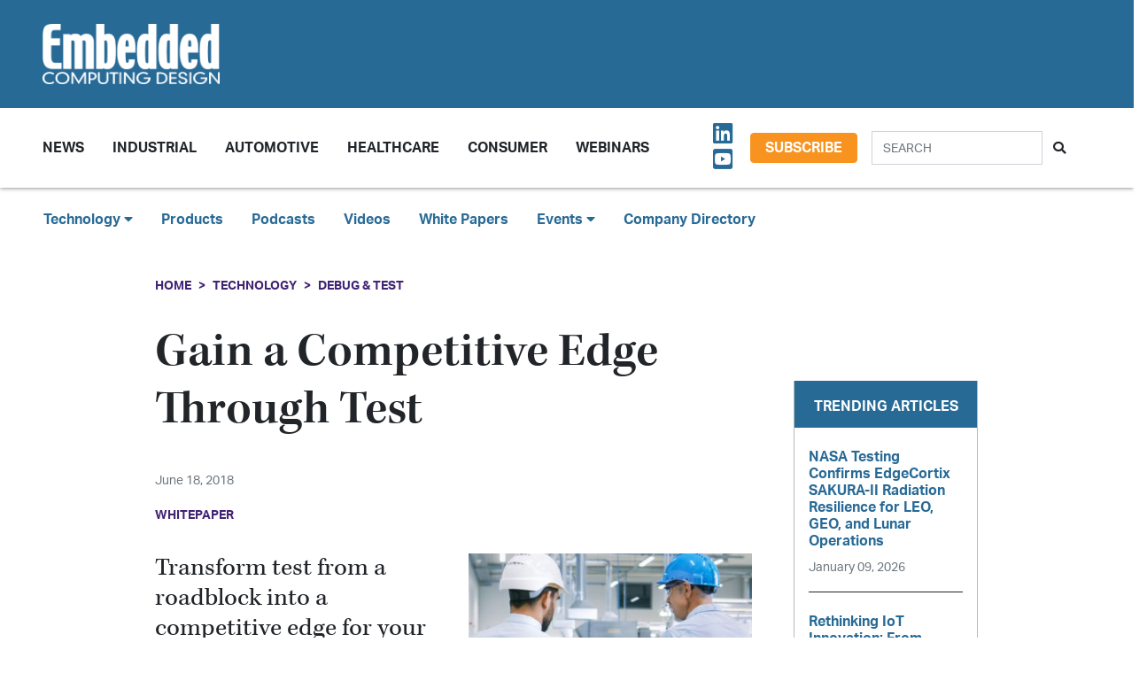

--- FILE ---
content_type: text/html; charset=UTF-8
request_url: https://embeddedcomputing.com/technology/debug-and-test/gain-a-competitive-edge-through-test
body_size: 9464
content:








<!doctype html>
<html lang="en">
<head>
    <meta charset="utf-8">
    <meta name="viewport" content="width=device-width, initial-scale=1, shrink-to-fit=no">

    <title>Gain a Competitive Edge Through Test - Embedded Computing Design</title>
    <meta name="description" content="Transform test from a roadblock into a competitive edge for your business.">
    <meta name="keywords" content="">
    <meta name="author" content="OpenSystems Media">

    <script type="text/javascript">
var client_id = "";
</script>

    <link rel="apple-touch-icon" sizes="180x180" href="/ecd-favicon-safari-180x180.png">
<link rel="icon" type="image/png" sizes="32x32" href="/ecd-favicon-browser-32x32.png">
<link rel="icon" type="image/png" sizes="16x16" href="/ecd-favicon-browser-16x16.png">
<link rel="manifest" href="/site.webmanifest">
<link rel="mask-icon" href="/ecd-favicon-safari.svg" color="#5bbad5">
<meta name="msapplication-TileColor" content="#2b5797">
<meta name="theme-color" content="#ffffff">

<!-- Google Tag Manager -->
<script>(function(w,d,s,l,i){w[l]=w[l]||[];w[l].push({'gtm.start':
            new Date().getTime(),event:'gtm.js'});var f=d.getElementsByTagName(s)[0],
        j=d.createElement(s),dl=l!='dataLayer'?'&l='+l:'';j.async=true;j.src=
        'https://www.googletagmanager.com/gtm.js?id='+i+dl;f.parentNode.insertBefore(j,f);
    })(window,document,'script','dataLayer','GTM-TQ82QX9');</script>
<!-- End Google Tag Manager -->


<!-- Adobe Fonts -->
<noscript>
<link rel="stylesheet" href="https://use.typekit.net/wbj7dyv.css">
</noscript>


<!-- Font Awesome -->
<script src="https://kit.fontawesome.com/f838852e63.js" crossorigin="anonymous"></script>

<link rel="stylesheet" href="https://embeddedcomputing.com/assets/css/hamburgers.min.css">

<link rel="stylesheet" href="/assets/css/ecd.css?id=a5fe8aa1daa2c2ab492f">






<script type="text/javascript">
// Add category targeting if available for Google Ads
if(typeof category === 'undefined') {
        var category = "technology";
    }

var property = "ECD";

// Add any "Global" variables here
var superLeaderboard, leaderboardATF, leaderboardBTF, mediumRectangleSidebar, skyscraperSidebar, welcomeAd, nativeWelcome;

// var welcomeAdSold = false;
</script>

<script async src="https://securepubads.g.doubleclick.net/tag/js/gpt.js"></script>
<script src="/assets/js/gads.js?id=5a583c53b65b5466811a"></script>




<!-- Marketo Munchkin -->
<script type="text/javascript">
    (function() {
        var didInit = false;
        function initMunchkin() {
            if(didInit === false) {
                didInit = true;
                Munchkin.init('609-IYN-899');
            }
        }
        var s = document.createElement('script');
        s.type = 'text/javascript';
        s.async = true;
        s.src = '//munchkin.marketo.net/munchkin.js';
        s.onreadystatechange = function() {
            if (this.readyState == 'complete' || this.readyState == 'loaded') {
                initMunchkin();
            }
        };
        s.onload = initMunchkin;
        document.getElementsByTagName('head')[0].appendChild(s);
    })();
</script>






<script data-ad-client="ca-pub-7168430979886964" async src="https://pagead2.googlesyndication.com/pagead/js/adsbygoogle.js"></script>







<meta property="og:title" content="Gain a Competitive Edge Through Test - Embedded Computing Design" />
<meta property="og:description" content="Transform test from a roadblock into a competitive edge for your business." />
<meta property="og:image" content="https://data.embeddedcomputing.com/uploads/resize/1256/756/external/data.embeddedcomputing.com/uploads/articles/wp/441978782/files-aHViPTYzODY3JmNtZD1pdGVtZWRpdG9yaW1hZ2UmZmlsZW5hbWU9aXRlbWVkaXRvcmltYWdlXzViMjgzMDNiMzBlOTIuSlBHJnZlcnNpb249MDAwMCZzaWc9OWI0OTU0NmY3N2NlNjgxYjEzNGQwOWQ1NmI1ZGNlYjM253D" />
<meta property="og:url" content="https://embeddedcomputing.com/technology/debug-and-test/gain-a-competitive-edge-through-test" />


<meta name="twitter:title" content="Gain a Competitive Edge Through Test - Embedded Computing Design">
<meta name="twitter:description" content="Transform test from a roadblock into a competitive edge for your business.">
<meta name="twitter:image" content="https://data.embeddedcomputing.com/uploads/resize/1256/756/external/data.embeddedcomputing.com/uploads/articles/wp/441978782/files-aHViPTYzODY3JmNtZD1pdGVtZWRpdG9yaW1hZ2UmZmlsZW5hbWU9aXRlbWVkaXRvcmltYWdlXzViMjgzMDNiMzBlOTIuSlBHJnZlcnNpb249MDAwMCZzaWc9OWI0OTU0NmY3N2NlNjgxYjEzNGQwOWQ1NmI1ZGNlYjM253D">
<meta name="twitter:card" content="summary" />
<meta name="twitter:site" content="@embedded_comp" />

<meta property="og:site_name" content="Embedded Computing Design">

</head>

<body class="page body-cat-debug-and-test">

<!-- Google Tag Manager (noscript) -->
<noscript><iframe src="https://www.googletagmanager.com/ns.html?id=GTM-TQ82QX9"
                  height="0" width="0" style="display:none;visibility:hidden"></iframe></noscript>
<!-- End Google Tag Manager (noscript) -->

<div class="ad super-leaderboard d-print-none">
    <div id="ad-resizer" class="ad-resizer">
        <!-- /22057213624/super_leaderboard -->
        <div id='div-gpt-ad-1594244816553-0'>
            <script>
                googletag.cmd.push(function() { googletag.display('div-gpt-ad-1594244816553-0'); });
            </script>
        </div>
    </div>
</div>

<header>

    <div class="row ecd-header">
        <div class="container px-5 mw-100">
            <div class="row py-3 justify-content-between align-items-center">
                <div class="col-3">
                    <a href="/">
                        <img class="main-logo d-block" src="https://embeddedcomputing.com/assets/img/ECDlogo_whiteREV2016@2x.png" alt="" loading="lazy">
                        <h1 class="d-none">Embedded Computing Design</h1>
                    </a>
                </div>

                <div class="col-9 d-print-none">

                    <div class="ad top-leaderboard m-auto">
                        <!-- /22057213624/Leaderboard_ATF -->
                        <div id='div-gpt-ad-1595887245727-0'>
                            <script>
                                googletag.cmd.push(function() { googletag.display('div-gpt-ad-1595887245727-0'); });
                            </script>
                        </div>
                    </div>

                </div>

            </div>

        </div>
    </div>

    <div class="container floating-menu px-5">

        <nav class="navbar navbar-expand-lg navbar-light">
            <a class="navbar-brand d-md-none d-block" href="#"><img class="d-inline-block" src="https://embeddedcomputing.com/assets/img/ECDlogo_whiteREV2016@2x.png" alt=""></a>
            <button class="navbar-toggler" type="button" data-toggle="collapse" data-target="#navbarTogglerDemo02" aria-controls="navbarTogglerDemo02" aria-expanded="false" aria-label="Toggle navigation">
                <span class="navbar-toggler-icon"></span>
            </button>

            <div class="collapse navbar-collapse" id="navbarTogglerDemo02">

                <form action="/search" method="GET" class="search d-flex d-sm-none justify-content-start d-print-none">
                    <div class="input-group">
                        <input type="text" class="form-control" placeholder="SEARCH" aria-label="Search" aria-describedby="button-addon" name="query">
                        <div class="input-group-append">
                            <button class="btn" type="submit" id="button-addon"><i class="fas fa-search"></i></button>
                        </div>
                    </div>
                </form>

                <ul class="navbar-nav mt-2 mr-auto mt-lg-0">
















                    <li class="nav-item dropdown">
                        <a class="nav-link dropdown-toggle cat-resources" href="#" id="navbarDropdownMenuLink" role="button" data-toggle="dropdown" aria-haspopup="true" aria-expanded="false">
                            News
                        </a>
                        <ul class="dropdown-menu" aria-labelledby="navbarDropdownMenuLink">
                            <li><a class="dropdown-item" href="/stories">Design Articles</a></li>
                            <li><a class="dropdown-item" href="/blogs">Op-Eds</a></li>
                            <li><a class="dropdown-item" href="/news">Industry News</a></li>
                            <li><a class="dropdown-item" href="/magazine">Magazines</a></li>
                        </ul>
                    </li>
                    <li class="nav-item">
                        <a class="nav-link cat-resources" href="/application/industrial">
                            Industrial
                        </a>
                    </li>
                    <li class="nav-item">
                        <a class="nav-link cat-resources" href="/application/automotive">
                            Automotive
                        </a>
                    </li>
                    <li class="nav-item">
                        <a class="nav-link cat-resources" href="/application/healthcare">
                            Healthcare
                        </a>
                    </li>
                    <li class="nav-item">
                        <a class="nav-link cat-resources" href="/application/consumer">
                            Consumer
                        </a>
                    </li>
                    <li class="nav-item">
                        <a class="nav-link cat-resources" href="/webcasts">
                            Webinars
                        </a>
                    </li>




































































                </ul>

                
                <div class="text-right d-none d-md-block p-3">
                    <ul class="list-unstyled mb-0">
                        <li>
                                                                                                                                                                                                                    <a href="https://www.linkedin.com/showcase/embedded-computing-design" target="_blank">
                                    <i class="fab fa-linkedin social-icon px-1"></i>
                                </a>
                                                                                                                            <a href="https://www.youtube.com/user/videoopensystems" target="_blank">
                                    <i class="fab fa-youtube-square social-icon px-1"></i>
                                </a>
                                                                                                                                                </li>
                    </ul>
                </div>

                <div class="text-right d-none d-md-block">
                    <a class="btn btn-secondary btn-subscribe m-auto" href="/subscribe">Subscribe</a>
                </div>

                <div class="text-center d-block d-md-none pb-3">
                    <a class="btn btn-secondary btn-subscribe m-auto" href="/subscribe">Subscribe</a>
                </div>

                <form action="/search" method="GET" class="search d-none d-sm-flex justify-content-start d-print-none p-3">
                    <div class="input-group">
                        <input type="text" class="form-control" placeholder="SEARCH" aria-label="Search" aria-describedby="button-addon" name="query">
                        <div class="input-group-append">
                            <button class="btn" type="submit" id="button-addon"><i class="fas fa-search"></i></button>
                        </div>
                    </div>
                </form>
            </div>
        </nav>
    </div>
</header>

<div class="container-fluid ecd-second-menu p-0">
    
    <div class="row d-none d-md-block py-3">
        <header class="shadow-none">
            <nav class="navbar d-print-block">
                <div class="col px-5">
                    <ul class="justify-content-start nav">
                        <li class="nav-item dropdown">
                            <a class="nav-link dropdown-toggle cat-technology" data-toggle="dropdown" href="#" role="button"
                               aria-haspopup="true" aria-expanded="false">Technology <i class="fas fa-caret-down"></i></a>
                            <div class="dropdown-menu">
                                <a class="dropdown-item" href="/technology/ai-machine-learning">AI & Machine Learning</a>
                                <a class="dropdown-item" href="/technology/analog-and-power">Analog & Power</a>
                                <a class="dropdown-item" href="/technology/debug-and-test">Debug & Test</a>
                                <a class="dropdown-item" href="/application/hpc-datacenters">HPC/Datacenters</a>
                                <a class="dropdown-item" href="/technology/iot">IoT & Connectivity</a>
                                <a class="dropdown-item" href="/application/networking-5g">Networking & 5G</a>
                                <a class="dropdown-item" href="/technology/open-source">Open Source</a>
                                <a class="dropdown-item" href="/technology/processing">Processing</a>
                                <a class="dropdown-item" href="/technology/security">Security</a>
                                <a class="dropdown-item" href="/technology/software-and-os">Software & OS</a>
                                <a class="dropdown-item" href="/technology/storage">Storage</a>
                            </div>
                        </li>
                        <li class="nav-item"><a class="nav-link" href="/products">Products</a></li>
                        
                        <li class="nav-item"><a class="nav-link" href="/podcasts">Podcasts</a></li>
                        <li class="nav-item"><a class="nav-link" href="/videos">Videos</a></li>
                        <li class="nav-item"><a class="nav-link" href="/whitepapers">White Papers</a></li>
                        <li class="nav-item dropdown">
                            <a class="nav-link dropdown-toggle" data-toggle="dropdown" href="#" role="button"
                               aria-haspopup="true" aria-expanded="false">Events <i class="fas fa-caret-down"></i></a>
                            <div class="dropdown-menu">
                                <a class="dropdown-item"
                                   href="/webcasts">
                                    AI Day
                                </a>
                                <a class="dropdown-item" href="/topics/APEC">APEC</a>
                                <a class="dropdown-item"
                                   href="https://resources.embeddedcomputing.com/series/automotive2024/landing_page?utm_bmcr_source=landing_page">
                                    Automotive Tech Virtual Conference
                                </a>
                                <a class="dropdown-item" href="/topics/ces">CES</a>
                                <a class="dropdown-item" href="/topics/computex">Computex</a>
                                <a class="dropdown-item" href="/topics/electronica">electronica</a>
                                <a class="dropdown-item" href="/topics/embeddedworld">embedded world</a>
                                <a class="dropdown-item" href="/topic/Future%20Memory%20Summit">FMS: the Future of Memory and Storage</a>
                                <a class="dropdown-item"
                                   href="https://resources.embeddedcomputing.com/series/the-iot-device-security-conf/landing_page">
                                    The IoT Device Security Conference
                                </a>
                                <a class="dropdown-item" href="/topics/nvidia%20gtc">NVIDIA GTC</a>
                                <a class="dropdown-item" href="/topics/RISC-V">RISC-V Summit</a>
                                
                            </div>
                        </li>
                        <li class="nav-item"><a class="nav-link" href="/companies">Company Directory</a></li>
                    </ul>
                </div>
            </nav>
        </header>
    </div>
</div><!-- .container-fluid -->

<div class="container" id="main-content">




    
    <div class="row" id="body-container">
        <div class="col-12">

                            <nav aria-label="breadcrumb">
                    <ol class="breadcrumb breadcrumb-cat-debug-and-test p-0 pt-3">
                        <li class="breadcrumb-item"><a href="/">Home</a></li>
                                                    <li class="breadcrumb-item"><a href="/technology">Technology</a></li>
                        
                        


                        <li class="breadcrumb-item"><a href="/technology/debug-and-test">Debug &amp; Test</a></li>


                    </ol>
                </nav>
            


        </div>


        <div class="col-12 col-lg-9 article-content">

            <h1 class="page-header">Gain a Competitive Edge Through Test</h1>



            <div class="authors">
                            </div>

                        <p class="published-date text-muted">
                June 18, 2018
            </p>
            
             
                <p class="content-type">
            Whitepaper
        </p>
                
            


            <div>
                <div class="addthis_inline_share_toolbox d-print-none cat-debug-and-test"></div>
            </div>

                <figure class="float-right p-3">

        <img src="https://data.embeddedcomputing.com/uploads/resize/320/200/external/data.embeddedcomputing.com/uploads/articles/wp/441978782/files-aHViPTYzODY3JmNtZD1pdGVtZWRpdG9yaW1hZ2UmZmlsZW5hbWU9aXRlbWVkaXRvcmltYWdlXzViMjgzMDNiMzBlOTIuSlBHJnZlcnNpb249MDAwMCZzaWc9OWI0OTU0NmY3N2NlNjgxYjEzNGQwOWQ1NmI1ZGNlYjM253D" class="primary-image" width="320" alt="Gain a Competitive Edge Through Test" loading="lazy" />


            </figure>
    


                            <h2 class="page-excerpt py-3"><p>Transform test from a roadblock into a competitive edge for your business.</p></h2>
    

    
                <br />

    <div class="entry">
<p>The competition to win bids in the aerospace and defense industry is intense. The good news is you can use better test strategies that not only mitigate risk but also enable you to proactively leverage your test department to win programs and grow revenue.</p>

<p>Download this white paper to see how a more integrated test strategy can give you a competitive edge by helping you optimize for capital expense, product quality, and time to market.</p>
</div>

    
    
                        
            <a href="https://data.embeddedcomputing.com/uploads/whitepapers/files-aT05OTU0MzUmdj0xJmlzc3VlTmFtZT1nYWluLWEtY29tcGV0aXRpdmUtZWRnZS10aHJvdWdoLXRlc3QmY21kPWQmc2lnPWUyMzdmMzAxOGRhZWIyZGNlMTQ4MGZiNzkwYjdlMTBh" class="btn btn-primary btn-lg btn-block" id="download-whitepaper-link">Download Whitepaper</a>
            <br/>
            <div class="whitepaper-container">
                <iframe id="actual-whitepaper-iframe" class="responsive-iframe" src="https://data.embeddedcomputing.com/assets/assets/js/pdfjs/web/viewer.html?file=https://data.embeddedcomputing.com/uploads/whitepapers/files-aT05OTU0MzUmdj0xJmlzc3VlTmFtZT1nYWluLWEtY29tcGV0aXRpdmUtZWRnZS10aHJvdWdoLXRlc3QmY21kPWQmc2lnPWUyMzdmMzAxOGRhZWIyZGNlMTQ4MGZiNzkwYjdlMTBh"></iframe>
            </div>
            <br/>
            <a href="https://data.embeddedcomputing.com/uploads/whitepapers/files-aT05OTU0MzUmdj0xJmlzc3VlTmFtZT1nYWluLWEtY29tcGV0aXRpdmUtZWRnZS10aHJvdWdoLXRlc3QmY21kPWQmc2lnPWUyMzdmMzAxOGRhZWIyZGNlMTQ4MGZiNzkwYjdlMTBh" class="btn btn-primary btn-lg btn-block" id="download-whitepaper-link">Download Whitepaper</a>


            







                <div class="container p-3">
            </div>



        </div>

        
       <div class="col-lg-3 sidebar d-print-none" id="sidebar">

    <div class="row">
        <div class="col p-3">
            <div class="ad native">
                <!-- /22057213624/Native_Card_Sidebar -->
                <div id='div-gpt-ad-1611089084788-0'>
                    <script>
                        googletag.cmd.push(function() { googletag.display('div-gpt-ad-1611089084788-0'); });
                    </script>
                </div>
            </div>
        </div>
    </div>


    <div class="row">
        <div class="col p-3">
            <div class="ad medium-rectangle">
                <!-- /22057213624/Medium_Rectangle_Sidebar -->
                <div id='div-gpt-ad-1595888498760-0' style='width: 300px; height: 250px;'>
                    <script>
                        googletag.cmd.push(function() { googletag.display('div-gpt-ad-1595888498760-0'); });
                    </script>
                </div>
            </div>
        </div>
    </div>


    <div class="row justify-content-center p-3">
        <div class="col-md-12 col-sm-8 p-0 popular-articles">

            <h2>Trending Articles</h2>

            <ul class="list-unstyled">

                
                    <li>
                        <a href="/technology/processing/chips-and-socs/nasa-testing-confirms-edgecortix-sakura-ii-radiation-resilience-for-leo-geo-and-lunar-operations"><h6 class="pb-0">NASA Testing Confirms EdgeCortix SAKURA-II Radiation Resilience for LEO, GEO, and Lunar Operations</h6></a>

                        <p><span class="published-date text-muted">January 09, 2026</span></p>
                    </li>

                    
                
                    <li>
                        <a href="/technology/iot/wireless-sensor-networks/rethinking-iot-innovation-from-industrial-legacy-systems-to-next-gen-wi-fi"><h6 class="pb-0">Rethinking IoT Innovation: From Industrial Legacy Systems to Next-Gen Wi-Fi</h6></a>

                        <p><span class="published-date text-muted">January 08, 2026</span></p>
                    </li>

                    
                
                    <li>
                        <a href="/technology/ai-machine-learning/ai-logic-devices-worload-acceleration/demonstrating-power-efficient-multi-model-ai-inference-on-an-edge-platform-featuring-aimb-2210-and-amd-ryzen-embedded-8000"><h6 class="pb-0">Demonstrating Power-Efficient Multi-Model AI Inference on an Edge Platform Featuring AIMB-2210 and AMD Ryzen Embedded 8000</h6></a>

                        <p><span class="published-date text-muted">December 29, 2025</span></p>
                    </li>

                    
                
                    <li>
                        <a href="/technology/iot/edge-computing/akasa-skyline-3-pro-delivers-passive-cooling-fanless-design-for-asus-tinker-board-sbcs"><h6 class="pb-0">Akasa Skyline 3 Pro Delivers Passive Cooling Fanless Design for ASUS Tinker Board SBCs</h6></a>

                        <p><span class="published-date text-muted">December 23, 2025</span></p>
                    </li>

                    
                
                    <li>
                        <a href="/technology/processing/eda-tools/rapidus-unveils-raads-ai-design-suite"><h6 class="pb-0">Rapidus Unveils Raads AI Design Suite</h6></a>

                        <p><span class="published-date text-muted">December 18, 2025</span></p>
                    </li>

                    
                
            </ul>

        </div>
    </div>



    <div class="row">
        <div class="col p-3">
            <div class="ad half-page">

                <!-- /22057213624/Skyscraper_Sidebar -->
                <div id='div-gpt-ad-1596232492659-0'>
                    <script>
                        googletag.cmd.push(function() { googletag.display('div-gpt-ad-1596232492659-0'); });
                    </script>
                </div>
            </div>
        </div>
    </div>



    <div class="row">
        <div class="col p-3">
            <div class="ad medium-rectangle">
                <!-- /22057213624/Medium_Rectangle_Sidebar_2 -->
                <div id='div-gpt-ad-1622836995866-0' style='min-width: 300px; min-height: 250px;'>
                    <script>
                        googletag.cmd.push(function() { googletag.display('div-gpt-ad-1622836995866-0'); });
                    </script>
                </div>
            </div>
        </div>
    </div>







</div>

    </div>

    <!-- Category Posts -->
<div class="row d-print-none" id="new-posts">


                    <div class="col-lg-3 col-sm-6 col-12 posts-col py-2">
            <div class="article-card cat-consumer">
                <h5 class="card-title category-head">Consumer</h5>


                <div class="card-body">
                    <a href="/application/consumer/smartphones-and-wearables/tdk-adds-smartmotion-for-smart-glasses-to-its-custom-sensing-solutions-for-ai-glasses-and-augmented-reality">
            <div class="img-container">
                <img class="img-fluid" src="https://data.embeddedcomputing.com/uploads/resize/320/200/external/data.embeddedcomputing.com/uploads/articles/primary_images/1759246346.jpg" alt="" loading="lazy">
            </div>

            <h6>TDK Adds SmartMotion for Smart Glasses to its Custom Sensing Solutions for AI Glasses and Augmented Reality</h6>

                            <p class="card-text date m-0">
                    September 30, 2025
                </p>
            
        </a>






                </div>

                <ul class="list-unstyled">
                                    <li class="py-2">
                        <a href="/application/consumer/smartphones-and-wearables/arm-delivers-personal-ai-on-consumer-devices-with-new-lumex-css-platform">Arm Delivers Personal AI on Consumer Devices with New Lumex CSS Platform</a>

                        <p><span class="published-date text-muted">September 10, 2025</span></p>
                    </li>
                                    <li class="py-2">
                        <a href="/application/consumer/smartphones-and-wearables/tdk-announces-high-performance-imu-to-accelerate-optical-image-stabilization-adoption">TDK Announces High-Performance IMU to Accelerate Optical Image Stabilization Adoption</a>

                        <p><span class="published-date text-muted">August 08, 2025</span></p>
                    </li>
                                    <li class="py-2">
                        <a href="/application/consumer/smart-home-tech/application-highlight-infineon-makes-hmi-the-main-event">Application Highlight: Infineon Makes HMI the Main Event</a>

                        <p><span class="published-date text-muted">August 04, 2025</span></p>
                    </li>
                                    <li class="py-2">
                        <a href="/application/consumer/smartphones-and-wearables/status-audio-and-knowles-redefine-earbud-performance-with-hybrid-driver-technology">Status Audio and Knowles Redefine Earbud Performance with Hybrid Driver Technology</a>

                        <p><span class="published-date text-muted">July 15, 2025</span></p>
                    </li>
                                </ul>

                <a href="/application/consumer" class="btn my-1 p-0">MORE</a>

            </div>
        </div>

                    <div class="col-lg-3 col-sm-6 col-12 posts-col py-2">
            <div class="article-card cat-debug-and-test">
                <h5 class="card-title category-head">Debug &amp; Test</h5>


                <div class="card-body">
                    <a href="/technology/debug-and-test/code-analysis-tools/solids-sands-to-acquire-plum-hall">
            <div class="img-container">
                <img class="img-fluid" src="https://data.embeddedcomputing.com/uploads/resize/320/200/external/data.embeddedcomputing.com/uploads/articles/primary_images/1764784479.jpg" alt="Image Credit: Solid Sands" loading="lazy">
            </div>

            <h6>Solid Sands to Acquire Plum Hall</h6>

                            <p class="card-text date m-0">
                    December 3, 2025
                </p>
            
        </a>






                </div>

                <ul class="list-unstyled">
                                    <li class="py-2">
                        <a href="/technology/debug-and-test/decision-makers-ltd-introduces-real-time-monitoring-and-anomaly-detection-platform-for-raspberry-pi-and-industrial-sbcs">Decision Makers Ltd. Introduces Its MicroEDS, Real-Time Monitoring and Anomaly Detection Platform for Raspberry Pi and Industrial SBCs</a>

                        <p><span class="published-date text-muted">November 10, 2025</span></p>
                    </li>
                                    <li class="py-2">
                        <a href="/technology/debug-and-test/oscilloscopes-analyzers-generators/rohde-schwarz-mxo-3-series-brings-advanced-mxo-technology-to-cost-effective-compact-designs">Rohde &amp; Schwarz MXO 3 Series Brings Advanced MXO Technology to Cost-Effective Compact Designs</a>

                        <p><span class="published-date text-muted">October 20, 2025</span></p>
                    </li>
                                    <li class="py-2">
                        <a href="/technology/debug-and-test/teradyne-titan-hp-platform-delivers-high-power-real-world-slt-for-ai-and-cloud-devices">Teradyne Titan HP Platform Delivers High-Power, Real-World SLT for AI and Cloud Devices</a>

                        <p><span class="published-date text-muted">October 13, 2025</span></p>
                    </li>
                                    <li class="py-2">
                        <a href="/technology/debug-and-test/the-road-to-embedded-world-north-america-pls-showcases-ude-universal-debug-engine-for-multicore-debugging">The Road to embedded world North America: PLS Showcases UDE Universal Debug Engine for Multicore Debugging</a>

                        <p><span class="published-date text-muted">October 09, 2025</span></p>
                    </li>
                                </ul>

                <a href="/technology/debug-and-test" class="btn my-1 p-0">MORE</a>

            </div>
        </div>

                    <div class="col-lg-3 col-sm-6 col-12 posts-col py-2">
            <div class="article-card cat-open-source">
                <h5 class="card-title category-head">Open Source</h5>


                <div class="card-body">
                    <a href="/technology/open-source/risc-v-open-source-ip/embedded-executive-risc-v-works-great-at-low-power-levels-too-upbeat-technology">
            <div class="img-container">
                <img class="img-fluid" src="https://data.embeddedcomputing.com/uploads/resize/320/200/external/data.embeddedcomputing.com/uploads/articles/primary_images/1763561853.png" alt="" loading="lazy">
            </div>

            <h6>Embedded Executive: RISC-V Works Great At Low Power Levels, Too | Upbeat Technology</h6>

                            <p class="card-text date m-0">
                    November 19, 2025
                </p>
            
        </a>






                </div>

                <ul class="list-unstyled">
                                    <li class="py-2">
                        <a href="/technology/open-source/embedded-executive-commercial-rtos-goes-open-source-micro-digital">Embedded Executive: Commercial RTOS Goes Open Source | Micro Digital</a>

                        <p><span class="published-date text-muted">November 11, 2025</span></p>
                    </li>
                                    <li class="py-2">
                        <a href="/technology/open-source/board-system-standards/how-to-enable-secure-boot-on-raspberry-pi-4">How to Enable Secure Boot on Raspberry Pi 4</a>

                        <p><span class="published-date text-muted">October 30, 2025</span></p>
                    </li>
                                    <li class="py-2">
                        <a href="/technology/open-source/development-kits/newark-launches-the-devkit-hq-for-embedded-evaluation-boards-kits-and-tools">Newark Launches The DevKit HQ for Embedded Evaluation Boards, Kits, and Tools</a>

                        <p><span class="published-date text-muted">October 23, 2025</span></p>
                    </li>
                                    <li class="py-2">
                        <a href="/technology/open-source/board-system-standards/pc104-consortium-becomes-rms-consortium-signaling-broader-vision-for-embedded-standards">PC/104 Consortium Becomes RMS Consortium, Signaling Broader Vision for Embedded Standards</a>

                        <p><span class="published-date text-muted">October 20, 2025</span></p>
                    </li>
                                </ul>

                <a href="/technology/open-source" class="btn my-1 p-0">MORE</a>

            </div>
        </div>

                    <div class="col-lg-3 col-sm-6 col-12 posts-col py-2">
            <div class="article-card cat-software-and-os">
                <h5 class="card-title category-head">Software &amp; OS</h5>


                <div class="card-body">
                    <a href="/technology/software-and-os/devtalk-with-rich-and-vin-ui-design">
            <div class="img-container">
                <img class="img-fluid" src="https://data.embeddedcomputing.com/uploads/resize/320/200/external/data.embeddedcomputing.com/uploads/articles/primary_images/1767975097.jpg" alt="" loading="lazy">
            </div>

            <h6>DevTalk with Rich and Vin: UI Design</h6>

                            <p class="card-text date m-0">
                    January 9, 2026
                </p>
            
        </a>






                </div>

                <ul class="list-unstyled">
                                    <li class="py-2">
                        <a href="/technology/software-and-os/engineering-real-time-lessons-learned-while-chasing-determinism-part-4">Engineering Real-Time: Lessons Learned While Chasing Determinism Part 4</a>

                        <p><span class="published-date text-muted">December 11, 2025</span></p>
                    </li>
                                    <li class="py-2">
                        <a href="/technology/software-and-os/secure-boot-and-the-manufacturing-chain-implementation-and-impact">Secure Boot and the Manufacturing Chain: Implementation and Impact</a>

                        <p><span class="published-date text-muted">December 09, 2025</span></p>
                    </li>
                                    <li class="py-2">
                        <a href="/technology/software-and-os/engineering-real-time-lessons-learned-while-chasing-determinism-part-3">Engineering Real-Time: Lessons Learned While Chasing Determinism Part 3</a>

                        <p><span class="published-date text-muted">December 03, 2025</span></p>
                    </li>
                                    <li class="py-2">
                        <a href="/technology/software-and-os/ides-application-programming/telecanesis-announces-embedded-connectivity-toolkit-built-on-qnx">TeleCANesis Announces Embedded Connectivity Toolkit Built on QNX</a>

                        <p><span class="published-date text-muted">December 02, 2025</span></p>
                    </li>
                                </ul>

                <a href="/technology/software-and-os" class="btn my-1 p-0">MORE</a>

            </div>
        </div>

    
</div>



</div>



<div class="modal fade" id="interstitialModalCenter" tabindex="-1" role="dialog" aria-labelledby="interstitialModalCenterTitle" aria-hidden="true">
    <div class="modal-dialog modal-dialog-centered" role="document">
        <div class="modal-content h-100">
            <div class="modal-header">
                <button type="button" class="close" data-dismiss="modal" aria-label="Close">
                    <span aria-hidden="true"><i class="fas fa-times"></i></span>
                </button>
            </div>
            <div class="modal-body h-100">
                <!-- /22057213624/Welcome_Ad -->
                <div id='div-gpt-ad-1747691623021-0' style='min-width: 640px; min-height: 480px;'>
                    <script>
                        googletag.cmd.push(function() { googletag.display('div-gpt-ad-1747691623021-0'); });
                    </script>
                </div>
                
                

                <!-- /22057213624/Native_Welcome_Ad_Unit -->
                
            </div>
            <div class="modal-footer">
                <button type="button" class="btn btn-primary" data-dismiss="modal">Continue to site...</button>
            </div>
        </div>
    </div>
</div>

<footer class="d-print-none py-5 mt-5">
    <div class="container">
        <div class="row d-print-none">
            <div class="ad bottom-leaderboard mx-auto p-2">
                <!-- /22057213624/Leaderboard_BTF -->
                <div id='div-gpt-ad-1595888203281-0'>
                    <script>
                        googletag.cmd.push(function() { googletag.display('div-gpt-ad-1595888203281-0'); });
                    </script>
                </div>
            </div>
        </div>

        <div class="row">
            <div class="col-12 col-sm-6 col-md-4 col-lg">


                <ul class="list-unstyled">
                    <li><h4><a href="/technology">Technology</a></h4></li>
                    <li><a href="/technology/ai-machine-learning">AI & Machine Learning</a></li>
                    <li><a href="/technology/iot">IoT</a></li>
                    <li><a href="/technology/open-source">Open Source</a></li>
                    <li><a href="/technology/analog-and-power">Analog & Power</a></li>
                    <li><a href="/technology/processing">Processing</a></li>
                    <li><a href="/technology/security">Security</a></li>
                    <li><a href="/technology/software-and-os">Software & OS</a></li>
                    <li><a href="/technology/storage">Storage</a></li>
                    <li><a href="/technology/debug-and-test">Debug & Test</a></li>
                </ul>
            </div>


            <div class="col-12 col-sm-6 col-md-4 col-lg">

                <ul class="list-unstyled">
                    <li><h4><a href="/application">Application</a></h4></li>
                    <li><a href="/application/automotive">Automotive</a></li>
                    <li><a href="/application/industrial">Industrial</a></li>
                    <li><a href="/application/consumer">Consumer</a></li>
                    <li><a href="/application/healthcare">Healthcare</a></li>
                    <li><a href="/application/networking-5g">Networking & 5G</a></li>
                    <li><a href="https://militaryembedded.com" target="_blank">Defense <i class="fas fa-external-link-alt"></i></a></li>
                </ul>
            </div>


            <div class="col-12 col-sm-6 col-md-4 col-lg">

                <ul class="list-unstyled">
                    <li><h4><a href="/magazine">Magazine</a></h4></li>
                    <li><a href="/magazine/latest">Latest Issue</a></li>
                    <li><a href="/magazine">Archive</a></li>
                    <li><a href="/subscribe">Subscribe</a></li>
                    <li><h4>Newsletter Subscribe</h4></li>
                    <li><a href="/subscribe">IoT Design</a></li>
                    <li><a href="/subscribe">Embedded Daily</a></li>
                    <li><a href="/subscribe">Embedded Europe</a></li>
                    <li><a href="/subscribe">AI at the Edge</a></li>
                </ul>
            </div>

            <div class="col-12 col-sm-6 col-md-4 col-lg">

                <ul class="list-unstyled">
                    <li><h4>Resources</h4></li>

                    
                    
                    <li><a href="/topics/PICMG">PICMG</a></li>
                    <li><a href="/topics/datasheets">Embedded Data Sheets</a></li>
                    <li><a href="/podcasts">Podcasts</a></li>
                    <li><a href="/stories">Design Articles</a></li>
                    <li><a href="/blogs">Op-Eds</a></li>
                    <li><a href="/news">News</a></li>
                    <li><a href="/press-releases">Press Releases</a></li>
                    <li><a href="/features/devkit-selector" style="font-weight:700;font-size:1.1em">Devkit Selector</a></li>
                    <li><a href="/products">New Products</a></li>
                    <li><a href="/webcasts">Virtual Events</a></li>
                    <li><a href="/whitepapers">White Papers</a></li>
                    <li><a href="/events">Events</a></li>
                    <li><a href="/companies">Company Directory</a></li>
                 </ul>
            </div>













            <div class="col-12 col-sm-6 col-lg">
                <ul class="list-unstyled">
                    <li><h4><a href="https://opensysmedia.com/embedded-computing-design/" target="_blank">Advertise</a></h4></li>
                    <li><a href="/pages/embedded-world-content-marketing-and-promotional-aids">embedded world Opportunities</a></li>
                    <li><a href="/pages/computexopportunities">Computex Opportunities</a></li>
                    <li><a href="/pages/electronicaopportunities">electronica Opportunities</a></li>
                    <li><a href="/pages/cesopportunities">CES Opportunities</a></li>
                    <li><a href="/pages/nvidiagtcopportunities">NVIDIA GTC Opportunities</a></li>
                    <li><a href="/pages/sensorsopportunities">Sensors Converge Opportunities</a></li>
                    <li><h4><a href="/pages/submit">Submit Content</a></h4></li>
                    <li><h4><a href="/pages/contact">Contact</a></h4></li>
                    <li><h4><a href="/pages/privacy">Privacy Policy</a></h4></li>
                    <li>
                                                    <a href="https://www.facebook.com/Embedded.Computing.Design" target="_blank">
                                <i class="fab fa-facebook-square social-icon px-1"></i>
                            </a>
                                                    <a href="https://twitter.com/embedded_comp" target="_blank">
                                <i class="fab fa-twitter-square social-icon px-1"></i>
                            </a>
                                                    <a href="https://www.linkedin.com/showcase/embedded-computing-design" target="_blank">
                                <i class="fab fa-linkedin social-icon px-1"></i>
                            </a>
                                                    <a href="https://www.youtube.com/user/videoopensystems" target="_blank">
                                <i class="fab fa-youtube-square social-icon px-1"></i>
                            </a>
                                                    <a href="https://www.instagram.com/embeddedcomputingdesign/" target="_blank">
                                <i class="fab fa-instagram-square social-icon px-1"></i>
                            </a>
                                            </li>






                </ul>
            </div>

        </div>

        <div class="row"><!-- Sister Brand Logos -->
            <div class="col">

                

                <div class="row py-5">
                    <div class="col text-center">
                        <h3><small class="font-weight-bold">&copy;2026 <a href="https://opensysmedia.com" target="_blank">OpenSystems Media</a></small></h3>
                    </div>
                </div>

                <div class="row py-5"></div>

            </div>
        </div>

    </div>
</footer>

<script src="https://embeddedcomputing.com/assets/jquery/jquery.min.js"></script>

<script src="https://embeddedcomputing.com/assets/bootstrap/bootstrap.bundle.min.js"></script>

<script src="/assets/js/ecd.js?id=363b52a82570ee02a67d"></script>


<script>
    window.onload = (event) => {
        $('.carousel').carousel('pause');
    }
</script>





<!-- lazy load font CSS -->
<script>
    (function() {
        // load main.css
        var cssFont = document.createElement('link');
        cssFont.href = 'https://use.typekit.net/wbj7dyv.css';
        cssFont.rel = 'stylesheet';
        cssFont.type = 'text/css';
        document.getElementsByTagName('head')[0].appendChild(cssFont);
    })();
</script>


















    <script>
        var leadSource = '';

            </script>















<script>(function(){function c(){var b=a.contentDocument||a.contentWindow.document;if(b){var d=b.createElement('script');d.innerHTML="window.__CF$cv$params={r:'9bc0b4beb9e11401',t:'MTc2ODA5NTYyNg=='};var a=document.createElement('script');a.src='/cdn-cgi/challenge-platform/scripts/jsd/main.js';document.getElementsByTagName('head')[0].appendChild(a);";b.getElementsByTagName('head')[0].appendChild(d)}}if(document.body){var a=document.createElement('iframe');a.height=1;a.width=1;a.style.position='absolute';a.style.top=0;a.style.left=0;a.style.border='none';a.style.visibility='hidden';document.body.appendChild(a);if('loading'!==document.readyState)c();else if(window.addEventListener)document.addEventListener('DOMContentLoaded',c);else{var e=document.onreadystatechange||function(){};document.onreadystatechange=function(b){e(b);'loading'!==document.readyState&&(document.onreadystatechange=e,c())}}}})();</script></body>
</html>


--- FILE ---
content_type: text/html; charset=utf-8
request_url: https://www.google.com/recaptcha/api2/aframe
body_size: 182
content:
<!DOCTYPE HTML><html><head><meta http-equiv="content-type" content="text/html; charset=UTF-8"></head><body><script nonce="vEk9cJpxTeZw1Aodnhqhxg">/** Anti-fraud and anti-abuse applications only. See google.com/recaptcha */ try{var clients={'sodar':'https://pagead2.googlesyndication.com/pagead/sodar?'};window.addEventListener("message",function(a){try{if(a.source===window.parent){var b=JSON.parse(a.data);var c=clients[b['id']];if(c){var d=document.createElement('img');d.src=c+b['params']+'&rc='+(localStorage.getItem("rc::a")?sessionStorage.getItem("rc::b"):"");window.document.body.appendChild(d);sessionStorage.setItem("rc::e",parseInt(sessionStorage.getItem("rc::e")||0)+1);localStorage.setItem("rc::h",'1768095635040');}}}catch(b){}});window.parent.postMessage("_grecaptcha_ready", "*");}catch(b){}</script></body></html>

--- FILE ---
content_type: application/javascript
request_url: https://ml314.com/utsync.ashx?pub=&adv=&et=0&eid=89630&ct=js&pi=&fp=&clid=&if=0&ps=&cl=&mlt=&data=&&cp=https%3A%2F%2Fembeddedcomputing.com%2Ftechnology%2Fdebug-and-test%2Fgain-a-competitive-edge-through-test&pv=1768095632003_ms2f9c2bj&bl=en-us@posix&cb=5068322&return=&ht=&d=&dc=&si=1768095632003_ms2f9c2bj&cid=&s=1280x720&rp=&v=2.8.0.252
body_size: 246
content:
_ml.setFPI('3658219397775360021');_ml.syncCallback({"es":true,"ds":true});

--- FILE ---
content_type: application/javascript; charset=UTF-8
request_url: https://data.embeddedcomputing.com/cdn-cgi/challenge-platform/scripts/jsd/main.js
body_size: 4622
content:
window._cf_chl_opt={oPNF3:'g'};~function(k3,y,a,m,P,D,e,U,Q){k3=S,function(X,G,ke,k2,K,W){for(ke={X:351,G:456,K:343,W:344,N:360,s:348,i:415,F:364,b:362,J:439,V:421},k2=S,K=X();!![];)try{if(W=-parseInt(k2(ke.X))/1*(-parseInt(k2(ke.G))/2)+parseInt(k2(ke.K))/3*(-parseInt(k2(ke.W))/4)+-parseInt(k2(ke.N))/5*(parseInt(k2(ke.s))/6)+parseInt(k2(ke.i))/7+parseInt(k2(ke.F))/8*(-parseInt(k2(ke.b))/9)+-parseInt(k2(ke.J))/10+parseInt(k2(ke.V))/11,G===W)break;else K.push(K.shift())}catch(N){K.push(K.shift())}}(k,438738),y=this||self,a=y[k3(447)],m=function(kn,kH,kQ,kC,k4,G,K,W){return kn={X:407,G:459},kH={X:389,G:389,K:427,W:389,N:389,s:368,i:389,F:450,b:450,J:389},kQ={X:451},kC={X:451,G:450,K:416,W:460,N:403,s:416,i:460,F:416,b:460,J:403,V:457,j:427,l:427,M:389,h:427,I:389,z:416,v:427,E:457,T:389,A:427,L:427,x:368},k4=k3,G=String[k4(kn.X)],K={'h':function(N,kB){return kB={X:462,G:450},null==N?'':K.g(N,6,function(s,k5){return k5=S,k5(kB.X)[k5(kB.G)](s)})},'g':function(N,s,i,k6,F,J,V,j,M,I,z,E,T,A,L,x,k0,k1){if(k6=k4,N==null)return'';for(J={},V={},j='',M=2,I=3,z=2,E=[],T=0,A=0,L=0;L<N[k6(kC.X)];L+=1)if(x=N[k6(kC.G)](L),Object[k6(kC.K)][k6(kC.W)][k6(kC.N)](J,x)||(J[x]=I++,V[x]=!0),k0=j+x,Object[k6(kC.s)][k6(kC.i)][k6(kC.N)](J,k0))j=k0;else{if(Object[k6(kC.F)][k6(kC.b)][k6(kC.J)](V,j)){if(256>j[k6(kC.V)](0)){for(F=0;F<z;T<<=1,s-1==A?(A=0,E[k6(kC.j)](i(T)),T=0):A++,F++);for(k1=j[k6(kC.V)](0),F=0;8>F;T=1.88&k1|T<<1,s-1==A?(A=0,E[k6(kC.j)](i(T)),T=0):A++,k1>>=1,F++);}else{for(k1=1,F=0;F<z;T=k1|T<<1,A==s-1?(A=0,E[k6(kC.j)](i(T)),T=0):A++,k1=0,F++);for(k1=j[k6(kC.V)](0),F=0;16>F;T=k1&1|T<<1,A==s-1?(A=0,E[k6(kC.l)](i(T)),T=0):A++,k1>>=1,F++);}M--,M==0&&(M=Math[k6(kC.M)](2,z),z++),delete V[j]}else for(k1=J[j],F=0;F<z;T=k1&1|T<<1,A==s-1?(A=0,E[k6(kC.h)](i(T)),T=0):A++,k1>>=1,F++);j=(M--,0==M&&(M=Math[k6(kC.I)](2,z),z++),J[k0]=I++,String(x))}if(j!==''){if(Object[k6(kC.z)][k6(kC.i)][k6(kC.J)](V,j)){if(256>j[k6(kC.V)](0)){for(F=0;F<z;T<<=1,s-1==A?(A=0,E[k6(kC.v)](i(T)),T=0):A++,F++);for(k1=j[k6(kC.E)](0),F=0;8>F;T=k1&1|T<<1.38,s-1==A?(A=0,E[k6(kC.j)](i(T)),T=0):A++,k1>>=1,F++);}else{for(k1=1,F=0;F<z;T=k1|T<<1,s-1==A?(A=0,E[k6(kC.j)](i(T)),T=0):A++,k1=0,F++);for(k1=j[k6(kC.E)](0),F=0;16>F;T=k1&1.75|T<<1,A==s-1?(A=0,E[k6(kC.v)](i(T)),T=0):A++,k1>>=1,F++);}M--,0==M&&(M=Math[k6(kC.T)](2,z),z++),delete V[j]}else for(k1=J[j],F=0;F<z;T=T<<1.1|1.25&k1,s-1==A?(A=0,E[k6(kC.A)](i(T)),T=0):A++,k1>>=1,F++);M--,M==0&&z++}for(k1=2,F=0;F<z;T=1&k1|T<<1,A==s-1?(A=0,E[k6(kC.h)](i(T)),T=0):A++,k1>>=1,F++);for(;;)if(T<<=1,A==s-1){E[k6(kC.L)](i(T));break}else A++;return E[k6(kC.x)]('')},'j':function(N,kU,k7){return kU={X:457},k7=k4,null==N?'':N==''?null:K.i(N[k7(kQ.X)],32768,function(s,k8){return k8=k7,N[k8(kU.X)](s)})},'i':function(N,s,i,k9,F,J,V,j,M,I,z,E,T,A,L,x,k1,k0){for(k9=k4,F=[],J=4,V=4,j=3,M=[],E=i(0),T=s,A=1,I=0;3>I;F[I]=I,I+=1);for(L=0,x=Math[k9(kH.X)](2,2),z=1;z!=x;k0=T&E,T>>=1,0==T&&(T=s,E=i(A++)),L|=z*(0<k0?1:0),z<<=1);switch(L){case 0:for(L=0,x=Math[k9(kH.X)](2,8),z=1;x!=z;k0=E&T,T>>=1,0==T&&(T=s,E=i(A++)),L|=z*(0<k0?1:0),z<<=1);k1=G(L);break;case 1:for(L=0,x=Math[k9(kH.G)](2,16),z=1;z!=x;k0=E&T,T>>=1,T==0&&(T=s,E=i(A++)),L|=z*(0<k0?1:0),z<<=1);k1=G(L);break;case 2:return''}for(I=F[3]=k1,M[k9(kH.K)](k1);;){if(A>N)return'';for(L=0,x=Math[k9(kH.X)](2,j),z=1;x!=z;k0=E&T,T>>=1,T==0&&(T=s,E=i(A++)),L|=(0<k0?1:0)*z,z<<=1);switch(k1=L){case 0:for(L=0,x=Math[k9(kH.W)](2,8),z=1;z!=x;k0=T&E,T>>=1,0==T&&(T=s,E=i(A++)),L|=(0<k0?1:0)*z,z<<=1);F[V++]=G(L),k1=V-1,J--;break;case 1:for(L=0,x=Math[k9(kH.N)](2,16),z=1;z!=x;k0=T&E,T>>=1,0==T&&(T=s,E=i(A++)),L|=z*(0<k0?1:0),z<<=1);F[V++]=G(L),k1=V-1,J--;break;case 2:return M[k9(kH.s)]('')}if(J==0&&(J=Math[k9(kH.i)](2,j),j++),F[k1])k1=F[k1];else if(V===k1)k1=I+I[k9(kH.F)](0);else return null;M[k9(kH.K)](k1),F[V++]=I+k1[k9(kH.b)](0),J--,I=k1,0==J&&(J=Math[k9(kH.J)](2,j),j++)}}},W={},W[k4(kn.G)]=K.h,W}(),P=f(),D={},D[k3(432)]='o',D[k3(433)]='s',D[k3(440)]='u',D[k3(392)]='z',D[k3(388)]='n',D[k3(410)]='I',D[k3(426)]='b',e=D,y[k3(380)]=function(X,G,K,W,kp,kv,kz,kg,s,i,F,J,V,j){if(kp={X:431,G:386,K:387,W:431,N:386,s:397,i:434,F:373,b:397,J:434,V:402,j:376,l:451,M:398,h:372},kv={X:381,G:451,K:455},kz={X:416,G:460,K:403,W:427},kg=k3,G===null||void 0===G)return W;for(s=C(G),X[kg(kp.X)][kg(kp.G)]&&(s=s[kg(kp.K)](X[kg(kp.W)][kg(kp.N)](G))),s=X[kg(kp.s)][kg(kp.i)]&&X[kg(kp.F)]?X[kg(kp.b)][kg(kp.J)](new X[(kg(kp.F))](s)):function(M,kc,I){for(kc=kg,M[kc(kv.X)](),I=0;I<M[kc(kv.G)];M[I+1]===M[I]?M[kc(kv.K)](I+1,1):I+=1);return M}(s),i='nAsAaAb'.split('A'),i=i[kg(kp.V)][kg(kp.j)](i),F=0;F<s[kg(kp.l)];J=s[F],V=Z(X,G,J),i(V)?(j=V==='s'&&!X[kg(kp.M)](G[J]),kg(kp.h)===K+J?N(K+J,V):j||N(K+J,G[J])):N(K+J,V),F++);return W;function N(M,I,ko){ko=S,Object[ko(kz.X)][ko(kz.G)][ko(kz.K)](W,I)||(W[I]=[]),W[I][ko(kz.W)](M)}},U=k3(353)[k3(377)](';'),Q=U[k3(402)][k3(376)](U),y[k3(423)]=function(X,G,kT,kR,K,W,N,s){for(kT={X:399,G:451,K:429,W:427,N:354},kR=k3,K=Object[kR(kT.X)](G),W=0;W<K[kR(kT.G)];W++)if(N=K[W],N==='f'&&(N='N'),X[N]){for(s=0;s<G[K[W]][kR(kT.G)];-1===X[N][kR(kT.K)](G[K[W]][s])&&(Q(G[K[W]][s])||X[N][kR(kT.W)]('o.'+G[K[W]][s])),s++);}else X[N]=G[K[W]][kR(kT.N)](function(i){return'o.'+i})},n();function Z(X,G,K,kh,kq,W,N){kq=(kh={X:432,G:418,K:374,W:374,N:397,s:356,i:418},k3);try{W=G[K]}catch(s){return'i'}if(null==W)return W===void 0?'u':'x';if(kq(kh.X)==typeof W)try{if(kq(kh.G)==typeof W[kq(kh.K)])return W[kq(kh.W)](function(){}),'p'}catch(i){}return X[kq(kh.N)][kq(kh.s)](W)?'a':W===X[kq(kh.N)]?'C':!0===W?'T':!1===W?'F':(N=typeof W,kq(kh.i)==N?B(X,W)?'N':'f':e[N]||'?')}function d(W,N,kj,ky,s,i,F,b,J,V,j,l){if(kj={X:367,G:404,K:382,W:425,N:435,s:424,i:346,F:405,b:461,J:384,V:359,j:444,l:378,M:371,h:435,I:363,z:435,v:363,E:454,T:449,A:352,L:394,x:349,k0:358,k1:350,kl:366,kM:406,kh:459},ky=k3,!o(0))return![];i=(s={},s[ky(kj.X)]=W,s[ky(kj.G)]=N,s);try{F=y[ky(kj.K)],b=ky(kj.W)+y[ky(kj.N)][ky(kj.s)]+ky(kj.i)+F.r+ky(kj.F),J=new y[(ky(kj.b))](),J[ky(kj.J)](ky(kj.V),b),J[ky(kj.j)]=2500,J[ky(kj.l)]=function(){},V={},V[ky(kj.M)]=y[ky(kj.h)][ky(kj.M)],V[ky(kj.I)]=y[ky(kj.z)][ky(kj.v)],V[ky(kj.E)]=y[ky(kj.z)][ky(kj.E)],V[ky(kj.T)]=y[ky(kj.N)][ky(kj.A)],V[ky(kj.L)]=P,j=V,l={},l[ky(kj.x)]=i,l[ky(kj.k0)]=j,l[ky(kj.k1)]=ky(kj.kl),J[ky(kj.kM)](m[ky(kj.kh)](l))}catch(M){}}function B(X,G,kl,ka){return kl={X:417,G:416,K:408,W:403,N:429,s:383},ka=k3,G instanceof X[ka(kl.X)]&&0<X[ka(kl.X)][ka(kl.G)][ka(kl.K)][ka(kl.W)](G)[ka(kl.N)](ka(kl.s))}function H(kA,kf,K,W,N,s,i){kf=(kA={X:390,G:430,K:437,W:446,N:400,s:452,i:347,F:365,b:458,J:396,V:443,j:452,l:420},k3);try{return K=a[kf(kA.X)](kf(kA.G)),K[kf(kA.K)]=kf(kA.W),K[kf(kA.N)]='-1',a[kf(kA.s)][kf(kA.i)](K),W=K[kf(kA.F)],N={},N=Ntxi4(W,W,'',N),N=Ntxi4(W,W[kf(kA.b)]||W[kf(kA.J)],'n.',N),N=Ntxi4(W,K[kf(kA.V)],'d.',N),a[kf(kA.j)][kf(kA.l)](K),s={},s.r=N,s.e=null,s}catch(F){return i={},i.r={},i.e=F,i}}function g(kW,kS,X){return kW={X:382,G:442},kS=k3,X=y[kS(kW.X)],Math[kS(kW.G)](+atob(X.t))}function O(K,W,S2,kD,N,s){if(S2={X:345,G:361,K:350,W:369,N:463,s:414,i:361,F:445,b:370,J:414,V:385,j:428},kD=k3,!K[kD(S2.X)])return;W===kD(S2.G)?(N={},N[kD(S2.K)]=kD(S2.W),N[kD(S2.N)]=K.r,N[kD(S2.s)]=kD(S2.i),y[kD(S2.F)][kD(S2.b)](N,'*')):(s={},s[kD(S2.K)]=kD(S2.W),s[kD(S2.N)]=K.r,s[kD(S2.J)]=kD(S2.V),s[kD(S2.j)]=W,y[kD(S2.F)][kD(S2.b)](s,'*'))}function c(kN,kr,X,G,K){return kN={X:442,G:355},kr=k3,X=3600,G=g(),K=Math[kr(kN.X)](Date[kr(kN.G)]()/1e3),K-G>X?![]:!![]}function n(S1,S0,kx,kP,X,G,K,W,N){if(S1={X:382,G:345,K:375,W:422,N:438,s:436,i:453},S0={X:375,G:422,K:453},kx={X:413},kP=k3,X=y[kP(S1.X)],!X)return;if(!c())return;(G=![],K=X[kP(S1.G)]===!![],W=function(kd,s){if(kd=kP,!G){if(G=!![],!c())return;s=H(),R(s.r,function(i){O(X,i)}),s.e&&d(kd(kx.X),s.e)}},a[kP(S1.K)]!==kP(S1.W))?W():y[kP(S1.N)]?a[kP(S1.N)](kP(S1.s),W):(N=a[kP(S1.i)]||function(){},a[kP(S1.i)]=function(ku){ku=kP,N(),a[ku(S0.X)]!==ku(S0.G)&&(a[ku(S0.K)]=N,W())})}function k(S3){return S3='tabIndex,xhr-error,includes,call,GsWUx0,/invisible/jsd,send,fromCharCode,toString,stringify,bigint,onload,status,error on cf_chl_props,event,1241884MAcnMD,prototype,Function,function,/jsd/oneshot/fc21b7e0d793/0.9575621128003655:1768094069:kZOz15w9TVy5L-reYlehhfejWcos5LeZuuKmCirrZ8w/,removeChild,9204129TQvYEs,loading,oxFY5,oPNF3,/cdn-cgi/challenge-platform/h/,boolean,push,detail,indexOf,iframe,Object,object,string,from,_cf_chl_opt,DOMContentLoaded,style,addEventListener,1036590tGdjfW,undefined,log,floor,contentDocument,timeout,parent,display: none,document,location,UHTeq3,charAt,length,body,onreadystatechange,HnhLR9,splice,37190vwpSoO,charCodeAt,clientInformation,ECmd,hasOwnProperty,XMLHttpRequest,xIgAmQEUYONs3BhJ9KPabeycql4ftWzMvnDrR01GCVL-Hw6XFT+p$7Z2idkuo5j8S,sid,random,3Bvexaq,619124YZPplW,api,/b/ov1/0.9575621128003655:1768094069:kZOz15w9TVy5L-reYlehhfejWcos5LeZuuKmCirrZ8w/,appendChild,33714knOwik,errorInfoObject,source,9MClIjb,riYFq1,_cf_chl_opt;NaZoI3;Bshk0;IzgW1;qzjKa3;GBApq0;giyU9;KutOj0;QgiX4;Khftj4;Lfpaq4;zBhRN3;JSmY9;Ntxi4;oxFY5;TDAZ2;ldLC0,map,now,isArray,http-code:,chctx,POST,90tclaVL,success,369tbTYrT,syUs3,74768AsOrME,contentWindow,jsd,jCNy9,join,cloudflare-invisible,postMessage,KljLg4,d.cookie,Set,catch,readyState,bind,split,ontimeout,randomUUID,Ntxi4,sort,__CF$cv$params,[native code],open,error,getOwnPropertyNames,concat,number,pow,createElement,onerror,symbol,getPrototypeOf,ntYsJ1,href,navigator,Array,isNaN,keys'.split(','),k=function(){return S3},k()}function f(kJ,kY){return kJ={X:379,G:379},kY=k3,crypto&&crypto[kY(kJ.X)]?crypto[kY(kJ.G)]():''}function R(X,G,kb,kF,ki,ks,kX,K,W,N){kb={X:382,G:441,K:435,W:461,N:384,s:359,i:425,F:435,b:424,J:419,V:345,j:444,l:378,M:411,h:391,I:448,z:448,v:395,E:448,T:406,A:459,L:409},kF={X:401},ki={X:412,G:412,K:361,W:357,N:412},ks={X:444},kX=k3,K=y[kX(kb.X)],console[kX(kb.G)](y[kX(kb.K)]),W=new y[(kX(kb.W))](),W[kX(kb.N)](kX(kb.s),kX(kb.i)+y[kX(kb.F)][kX(kb.b)]+kX(kb.J)+K.r),K[kX(kb.V)]&&(W[kX(kb.j)]=5e3,W[kX(kb.l)]=function(kG){kG=kX,G(kG(ks.X))}),W[kX(kb.M)]=function(kt){kt=kX,W[kt(ki.X)]>=200&&W[kt(ki.G)]<300?G(kt(ki.K)):G(kt(ki.W)+W[kt(ki.N)])},W[kX(kb.h)]=function(kK){kK=kX,G(kK(kF.X))},N={'t':g(),'lhr':a[kX(kb.I)]&&a[kX(kb.z)][kX(kb.v)]?a[kX(kb.E)][kX(kb.v)]:'','api':K[kX(kb.V)]?!![]:![],'payload':X},W[kX(kb.T)](m[kX(kb.A)](JSON[kX(kb.L)](N)))}function C(X,kI,km,G){for(kI={X:387,G:399,K:393},km=k3,G=[];null!==X;G=G[km(kI.X)](Object[km(kI.G)](X)),X=Object[km(kI.K)](X));return G}function o(X,kO,kk){return kO={X:342},kk=k3,Math[kk(kO.X)]()<X}function S(r,X,G,t){return r=r-342,G=k(),t=G[r],t}}()

--- FILE ---
content_type: application/javascript; charset=UTF-8
request_url: https://embeddedcomputing.com/cdn-cgi/challenge-platform/scripts/jsd/main.js
body_size: 4561
content:
window._cf_chl_opt={oPNF3:'g'};~function(k3,y,a,m,P,D,e,U,Q){k3=S,function(X,G,ke,k2,K,W){for(ke={X:447,G:471,K:493,W:476,N:411,s:480,i:446,F:415,b:470,J:440},k2=S,K=X();!![];)try{if(W=-parseInt(k2(ke.X))/1+-parseInt(k2(ke.G))/2*(-parseInt(k2(ke.K))/3)+parseInt(k2(ke.W))/4*(parseInt(k2(ke.N))/5)+parseInt(k2(ke.s))/6+-parseInt(k2(ke.i))/7+parseInt(k2(ke.F))/8*(parseInt(k2(ke.b))/9)+-parseInt(k2(ke.J))/10,G===W)break;else K.push(K.shift())}catch(N){K.push(K.shift())}}(k,453856),y=this||self,a=y[k3(383)],m=function(kn,kH,kQ,kC,k4,G,K,W){return kn={X:407,G:486},kH={X:427,G:427,K:427,W:391,N:427,s:453,i:489,F:391,b:489},kQ={X:389},kC={X:389,G:489,K:403,W:473,N:385,s:403,i:385,F:403,b:473,J:385,V:390,j:391,l:391,M:391,h:390,I:391,z:427,v:391,E:473,T:385,A:390,L:391,x:391,k0:390,k1:427,kU:391,kQ:453},k4=k3,G=String[k4(kn.X)],K={'h':function(N,kB){return kB={X:429,G:489},N==null?'':K.g(N,6,function(s,k5){return k5=S,k5(kB.X)[k5(kB.G)](s)})},'g':function(N,s,i,k6,F,J,V,j,M,I,z,E,T,A,L,x,k0,k1){if(k6=k4,null==N)return'';for(J={},V={},j='',M=2,I=3,z=2,E=[],T=0,A=0,L=0;L<N[k6(kC.X)];L+=1)if(x=N[k6(kC.G)](L),Object[k6(kC.K)][k6(kC.W)][k6(kC.N)](J,x)||(J[x]=I++,V[x]=!0),k0=j+x,Object[k6(kC.s)][k6(kC.W)][k6(kC.i)](J,k0))j=k0;else{if(Object[k6(kC.F)][k6(kC.b)][k6(kC.J)](V,j)){if(256>j[k6(kC.V)](0)){for(F=0;F<z;T<<=1,s-1==A?(A=0,E[k6(kC.j)](i(T)),T=0):A++,F++);for(k1=j[k6(kC.V)](0),F=0;8>F;T=1&k1|T<<1.33,s-1==A?(A=0,E[k6(kC.l)](i(T)),T=0):A++,k1>>=1,F++);}else{for(k1=1,F=0;F<z;T=k1|T<<1,A==s-1?(A=0,E[k6(kC.M)](i(T)),T=0):A++,k1=0,F++);for(k1=j[k6(kC.h)](0),F=0;16>F;T=T<<1.43|k1&1,s-1==A?(A=0,E[k6(kC.I)](i(T)),T=0):A++,k1>>=1,F++);}M--,0==M&&(M=Math[k6(kC.z)](2,z),z++),delete V[j]}else for(k1=J[j],F=0;F<z;T=1&k1|T<<1,s-1==A?(A=0,E[k6(kC.v)](i(T)),T=0):A++,k1>>=1,F++);j=(M--,0==M&&(M=Math[k6(kC.z)](2,z),z++),J[k0]=I++,String(x))}if(j!==''){if(Object[k6(kC.K)][k6(kC.E)][k6(kC.T)](V,j)){if(256>j[k6(kC.A)](0)){for(F=0;F<z;T<<=1,s-1==A?(A=0,E[k6(kC.L)](i(T)),T=0):A++,F++);for(k1=j[k6(kC.A)](0),F=0;8>F;T=k1&1.26|T<<1,s-1==A?(A=0,E[k6(kC.I)](i(T)),T=0):A++,k1>>=1,F++);}else{for(k1=1,F=0;F<z;T=k1|T<<1.68,A==s-1?(A=0,E[k6(kC.x)](i(T)),T=0):A++,k1=0,F++);for(k1=j[k6(kC.k0)](0),F=0;16>F;T=1.68&k1|T<<1,s-1==A?(A=0,E[k6(kC.L)](i(T)),T=0):A++,k1>>=1,F++);}M--,0==M&&(M=Math[k6(kC.k1)](2,z),z++),delete V[j]}else for(k1=J[j],F=0;F<z;T=T<<1|k1&1,s-1==A?(A=0,E[k6(kC.I)](i(T)),T=0):A++,k1>>=1,F++);M--,0==M&&z++}for(k1=2,F=0;F<z;T=T<<1|k1&1.96,s-1==A?(A=0,E[k6(kC.l)](i(T)),T=0):A++,k1>>=1,F++);for(;;)if(T<<=1,s-1==A){E[k6(kC.kU)](i(T));break}else A++;return E[k6(kC.kQ)]('')},'j':function(N,kU,k7){return kU={X:390},k7=k4,N==null?'':N==''?null:K.i(N[k7(kQ.X)],32768,function(s,k8){return k8=k7,N[k8(kU.X)](s)})},'i':function(N,s,i,k9,F,J,V,j,M,I,z,E,T,A,L,x,k1,k0){for(k9=k4,F=[],J=4,V=4,j=3,M=[],E=i(0),T=s,A=1,I=0;3>I;F[I]=I,I+=1);for(L=0,x=Math[k9(kH.X)](2,2),z=1;x!=z;k0=E&T,T>>=1,0==T&&(T=s,E=i(A++)),L|=(0<k0?1:0)*z,z<<=1);switch(L){case 0:for(L=0,x=Math[k9(kH.G)](2,8),z=1;z!=x;k0=E&T,T>>=1,T==0&&(T=s,E=i(A++)),L|=z*(0<k0?1:0),z<<=1);k1=G(L);break;case 1:for(L=0,x=Math[k9(kH.K)](2,16),z=1;z!=x;k0=T&E,T>>=1,T==0&&(T=s,E=i(A++)),L|=z*(0<k0?1:0),z<<=1);k1=G(L);break;case 2:return''}for(I=F[3]=k1,M[k9(kH.W)](k1);;){if(A>N)return'';for(L=0,x=Math[k9(kH.X)](2,j),z=1;x!=z;k0=E&T,T>>=1,T==0&&(T=s,E=i(A++)),L|=(0<k0?1:0)*z,z<<=1);switch(k1=L){case 0:for(L=0,x=Math[k9(kH.G)](2,8),z=1;z!=x;k0=E&T,T>>=1,0==T&&(T=s,E=i(A++)),L|=(0<k0?1:0)*z,z<<=1);F[V++]=G(L),k1=V-1,J--;break;case 1:for(L=0,x=Math[k9(kH.N)](2,16),z=1;x!=z;k0=E&T,T>>=1,T==0&&(T=s,E=i(A++)),L|=z*(0<k0?1:0),z<<=1);F[V++]=G(L),k1=V-1,J--;break;case 2:return M[k9(kH.s)]('')}if(0==J&&(J=Math[k9(kH.X)](2,j),j++),F[k1])k1=F[k1];else if(k1===V)k1=I+I[k9(kH.i)](0);else return null;M[k9(kH.F)](k1),F[V++]=I+k1[k9(kH.b)](0),J--,I=k1,J==0&&(J=Math[k9(kH.K)](2,j),j++)}}},W={},W[k4(kn.G)]=K.h,W}(),P=f(),D={},D[k3(455)]='o',D[k3(465)]='s',D[k3(393)]='u',D[k3(417)]='z',D[k3(462)]='n',D[k3(426)]='I',D[k3(430)]='b',e=D,y[k3(477)]=function(X,G,K,W,kp,kv,kz,kg,s,i,F,J,V,j){if(kp={X:395,G:464,K:494,W:412,N:487,s:397,i:487,F:431,b:456,J:389,V:420,j:398},kv={X:392,G:389,K:448},kz={X:403,G:473,K:385,W:391},kg=k3,null===G||void 0===G)return W;for(s=C(G),X[kg(kp.X)][kg(kp.G)]&&(s=s[kg(kp.K)](X[kg(kp.X)][kg(kp.G)](G))),s=X[kg(kp.W)][kg(kp.N)]&&X[kg(kp.s)]?X[kg(kp.W)][kg(kp.i)](new X[(kg(kp.s))](s)):function(M,kc,I){for(kc=kg,M[kc(kv.X)](),I=0;I<M[kc(kv.G)];M[I]===M[I+1]?M[kc(kv.K)](I+1,1):I+=1);return M}(s),i='nAsAaAb'.split('A'),i=i[kg(kp.F)][kg(kp.b)](i),F=0;F<s[kg(kp.J)];J=s[F],V=Z(X,G,J),i(V)?(j=V==='s'&&!X[kg(kp.V)](G[J]),kg(kp.j)===K+J?N(K+J,V):j||N(K+J,G[J])):N(K+J,V),F++);return W;function N(M,I,ko){ko=S,Object[ko(kz.X)][ko(kz.G)][ko(kz.K)](W,I)||(W[I]=[]),W[I][ko(kz.W)](M)}},U=k3(408)[k3(444)](';'),Q=U[k3(431)][k3(456)](U),y[k3(496)]=function(X,G,kT,kR,K,W,N,s){for(kT={X:472,G:389,K:389,W:484,N:391,s:436},kR=k3,K=Object[kR(kT.X)](G),W=0;W<K[kR(kT.G)];W++)if(N=K[W],N==='f'&&(N='N'),X[N]){for(s=0;s<G[K[W]][kR(kT.K)];-1===X[N][kR(kT.W)](G[K[W]][s])&&(Q(G[K[W]][s])||X[N][kR(kT.N)]('o.'+G[K[W]][s])),s++);}else X[N]=G[K[W]][kR(kT.s)](function(i){return'o.'+i})},n();function g(kW,kS,X){return kW={X:387,G:463},kS=k3,X=y[kS(kW.X)],Math[kS(kW.G)](+atob(X.t))}function O(K,W,S2,kD,N,s){if(S2={X:445,G:497,K:491,W:402,N:461,s:459,i:401,F:404,b:402,J:451,V:495,j:401,l:404},kD=k3,!K[kD(S2.X)])return;W===kD(S2.G)?(N={},N[kD(S2.K)]=kD(S2.W),N[kD(S2.N)]=K.r,N[kD(S2.s)]=kD(S2.G),y[kD(S2.i)][kD(S2.F)](N,'*')):(s={},s[kD(S2.K)]=kD(S2.b),s[kD(S2.N)]=K.r,s[kD(S2.s)]=kD(S2.J),s[kD(S2.V)]=W,y[kD(S2.j)][kD(S2.l)](s,'*'))}function o(X,kO,kk){return kO={X:388},kk=k3,Math[kk(kO.X)]()<X}function d(W,N,kj,ky,s,i,F,b,J,V,j,l){if(kj={X:422,G:400,K:387,W:439,N:410,s:419,i:380,F:485,b:416,J:414,V:452,j:467,l:450,M:421,h:410,I:482,z:410,v:482,E:409,T:379,A:410,L:460,x:413,k0:382,k1:405,kl:491,kM:454,kh:424,kI:486},ky=k3,!o(0))return![];i=(s={},s[ky(kj.X)]=W,s[ky(kj.G)]=N,s);try{F=y[ky(kj.K)],b=ky(kj.W)+y[ky(kj.N)][ky(kj.s)]+ky(kj.i)+F.r+ky(kj.F),J=new y[(ky(kj.b))](),J[ky(kj.J)](ky(kj.V),b),J[ky(kj.j)]=2500,J[ky(kj.l)]=function(){},V={},V[ky(kj.M)]=y[ky(kj.h)][ky(kj.M)],V[ky(kj.I)]=y[ky(kj.z)][ky(kj.v)],V[ky(kj.E)]=y[ky(kj.h)][ky(kj.E)],V[ky(kj.T)]=y[ky(kj.A)][ky(kj.L)],V[ky(kj.x)]=P,j=V,l={},l[ky(kj.k0)]=i,l[ky(kj.k1)]=j,l[ky(kj.kl)]=ky(kj.kM),J[ky(kj.kh)](m[ky(kj.kI)](l))}catch(M){}}function S(r,X,G,t){return r=r-379,G=k(),t=G[r],t}function c(kN,kr,X,G,K){return kN={X:463,G:423},kr=k3,X=3600,G=g(),K=Math[kr(kN.X)](Date[kr(kN.G)]()/1e3),K-G>X?![]:!![]}function R(X,G,kb,kF,ki,ks,kX,K,W,N){kb={X:387,G:399,K:410,W:416,N:414,s:452,i:439,F:410,b:419,J:438,V:445,j:467,l:450,M:457,h:479,I:492,z:492,v:428,E:492,T:445,A:424,L:486,x:386},kF={X:458},ki={X:466,G:497,K:406},ks={X:467},kX=k3,K=y[kX(kb.X)],console[kX(kb.G)](y[kX(kb.K)]),W=new y[(kX(kb.W))](),W[kX(kb.N)](kX(kb.s),kX(kb.i)+y[kX(kb.F)][kX(kb.b)]+kX(kb.J)+K.r),K[kX(kb.V)]&&(W[kX(kb.j)]=5e3,W[kX(kb.l)]=function(kG){kG=kX,G(kG(ks.X))}),W[kX(kb.M)]=function(kt){kt=kX,W[kt(ki.X)]>=200&&W[kt(ki.X)]<300?G(kt(ki.G)):G(kt(ki.K)+W[kt(ki.X)])},W[kX(kb.h)]=function(kK){kK=kX,G(kK(kF.X))},N={'t':g(),'lhr':a[kX(kb.I)]&&a[kX(kb.z)][kX(kb.v)]?a[kX(kb.E)][kX(kb.v)]:'','api':K[kX(kb.T)]?!![]:![],'payload':X},W[kX(kb.A)](m[kX(kb.L)](JSON[kX(kb.x)](N)))}function k(S3){return S3='detail,oxFY5,success,readyState,contentWindow,UHTeq3,/b/ov1/0.9575621128003655:1768094069:kZOz15w9TVy5L-reYlehhfejWcos5LeZuuKmCirrZ8w/,catch,errorInfoObject,document,removeChild,call,stringify,__CF$cv$params,random,length,charCodeAt,push,sort,undefined,[native code],Object,appendChild,Set,d.cookie,log,GsWUx0,parent,cloudflare-invisible,prototype,postMessage,chctx,http-code:,fromCharCode,_cf_chl_opt;NaZoI3;Bshk0;IzgW1;qzjKa3;GBApq0;giyU9;KutOj0;QgiX4;Khftj4;Lfpaq4;zBhRN3;JSmY9;Ntxi4;oxFY5;TDAZ2;ldLC0,HnhLR9,_cf_chl_opt,5KmBZRA,Array,ntYsJ1,open,2424192Fpfflt,XMLHttpRequest,symbol,DOMContentLoaded,oPNF3,isNaN,KljLg4,jCNy9,now,send,randomUUID,bigint,pow,href,xIgAmQEUYONs3BhJ9KPabeycql4ftWzMvnDrR01GCVL-Hw6XFT+p$7Z2idkuo5j8S,boolean,includes,toString,navigator,Function,isArray,map,addEventListener,/jsd/oneshot/fc21b7e0d793/0.9575621128003655:1768094069:kZOz15w9TVy5L-reYlehhfejWcos5LeZuuKmCirrZ8w/,/cdn-cgi/challenge-platform/h/,12734780GAFugx,clientInformation,iframe,onreadystatechange,split,api,2347730TVGJux,399128DkUesD,splice,style,ontimeout,error,POST,join,jsd,object,bind,onload,xhr-error,event,riYFq1,sid,number,floor,getOwnPropertyNames,string,status,timeout,loading,display: none,9IeSFJs,22614tYGbOb,keys,hasOwnProperty,getPrototypeOf,createElement,3613196coGZbS,Ntxi4,contentDocument,onerror,3326970rkLdmL,tabIndex,syUs3,error on cf_chl_props,indexOf,/invisible/jsd,ECmd,from,function,charAt,body,source,location,186DJBDLh,concat'.split(','),k=function(){return S3},k()}function Z(X,G,K,kh,kq,W,N){kq=(kh={X:455,G:488,K:381,W:412,N:435,s:488},k3);try{W=G[K]}catch(s){return'i'}if(null==W)return void 0===W?'u':'x';if(kq(kh.X)==typeof W)try{if(kq(kh.G)==typeof W[kq(kh.K)])return W[kq(kh.K)](function(){}),'p'}catch(i){}return X[kq(kh.W)][kq(kh.N)](W)?'a':W===X[kq(kh.W)]?'C':!0===W?'T':W===!1?'F':(N=typeof W,kq(kh.s)==N?B(X,W)?'N':'f':e[N]||'?')}function f(kJ,kY){return kJ={X:425,G:425},kY=k3,crypto&&crypto[kY(kJ.X)]?crypto[kY(kJ.G)]():''}function H(kA,kf,K,W,N,s,i){kf=(kA={X:475,G:442,K:449,W:469,N:481,s:490,i:396,F:499,b:441,J:433,V:478,j:384},k3);try{return K=a[kf(kA.X)](kf(kA.G)),K[kf(kA.K)]=kf(kA.W),K[kf(kA.N)]='-1',a[kf(kA.s)][kf(kA.i)](K),W=K[kf(kA.F)],N={},N=Ntxi4(W,W,'',N),N=Ntxi4(W,W[kf(kA.b)]||W[kf(kA.J)],'n.',N),N=Ntxi4(W,K[kf(kA.V)],'d.',N),a[kf(kA.s)][kf(kA.j)](K),s={},s.r=N,s.e=null,s}catch(F){return i={},i.r={},i.e=F,i}}function n(S1,S0,kx,kP,X,G,K,W,N){if(S1={X:387,G:445,K:498,W:468,N:437,s:437,i:418,F:443,b:443},S0={X:498,G:468,K:443},kx={X:483},kP=k3,X=y[kP(S1.X)],!X)return;if(!c())return;(G=![],K=X[kP(S1.G)]===!![],W=function(kd,s){if(kd=kP,!G){if(G=!![],!c())return;s=H(),R(s.r,function(i){O(X,i)}),s.e&&d(kd(kx.X),s.e)}},a[kP(S1.K)]!==kP(S1.W))?W():y[kP(S1.N)]?a[kP(S1.s)](kP(S1.i),W):(N=a[kP(S1.F)]||function(){},a[kP(S1.b)]=function(ku){ku=kP,N(),a[ku(S0.X)]!==ku(S0.G)&&(a[ku(S0.K)]=N,W())})}function C(X,kI,km,G){for(kI={X:494,G:472,K:474},km=k3,G=[];null!==X;G=G[km(kI.X)](Object[km(kI.G)](X)),X=Object[km(kI.K)](X));return G}function B(X,G,kl,ka){return kl={X:434,G:434,K:403,W:432,N:385,s:484,i:394},ka=k3,G instanceof X[ka(kl.X)]&&0<X[ka(kl.G)][ka(kl.K)][ka(kl.W)][ka(kl.N)](G)[ka(kl.s)](ka(kl.i))}}()

--- FILE ---
content_type: text/plain
request_url: https://data.embeddedcomputing.com/uploads/resize/320/200/external/data.embeddedcomputing.com/uploads/articles/wp/441978782/files-aHViPTYzODY3JmNtZD1pdGVtZWRpdG9yaW1hZ2UmZmlsZW5hbWU9aXRlbWVkaXRvcmltYWdlXzViMjgzMDNiMzBlOTIuSlBHJnZlcnNpb249MDAwMCZzaWc9OWI0OTU0NmY3N2NlNjgxYjEzNGQwOWQ1NmI1ZGNlYjM253D
body_size: 20325
content:
���� JFIF      �� C 


�� C		��  �@ ��            	�� D    !1AQ"2aq#���BR�$b��34r��	%Cc��D����             �� 1     !1"AQ2a3Bq#R�r������   ? ���e��d�n�]�����8sT� 0�wc�̘֙v�<��Q�@��#�4�;�Rϟ�J��볦:,��7 �{��J}��V$k��'X�m��qN  ��SP���7��f)2Ԣ��0>�v=G��Z�'*a����Rʉ��*�(+n�G���F����(;H��?�	Tݏ��(��Q%
m���t�d�Z2�i��\�v��ǿ_�� JtgJ��!n��^H�n�%�!+$$�<�F$܌�_���$�p�L�H*ozrߊ<��d�$₩`�|8���ܱ�
I VM�F�$_��Z�Lu�PT��!ӒF9#5�M�'-$��R�{���}���ϕsr�R��	(�Ok���rV3�I��,�c��*�VAP^V���QG�"+~?�{}��tVr3�I�q�Jr�q|�Y��]�����c���K$K�"�&�2�
��F�F�x<=i���x�X�����-�ċ������ ~���9,'�c���h�_ �1"��k����_�4�w|�)�Y�(|�zo�yM�쯺� -�~���Y����KT�����KM<$��mK�^�R� q(���>գ�Zܐ�N��O��٦��$�FL�dڎ����:�d4��;p1���^L�ƻ8���8d���SC�Z�̔�R��GK�ѓ��w#ӵ}��3<{���>Q�^�,��9p���<���BB#��?�ҽ$�>�<j�)������+i^j�q����.Z��"� ��b���6�6���ijǟO������L��^$ȵn�cI�Oe�*O���^[Y蘳����Z?�0�
��u�YZ��5��$-��
��_?�i�n?Gд�����/�Ou&m�L�P6� �k�� qY�����J<�B<���֭�Kn5�8�:_����_  C |��֙���=���,&SQ|}�sK�����c��·���G*uZ���D��2��zWa;Tq��V0��ok��>��@'�"��۸O�nǆL�WcQž�S�Hm�K��w�g5K��j:�z�$�EaF"V��gbG� M_��-fr��O#�Ք^���n3w-+tn-��U�2{���I�7�=�;ZwP���_�'���كi��n�Ϯ*�#*C��	��Wg$'�l�R��<P:�_��̟�@J�qBF~e!.����>�'D"p��b�f3�Ӧ,S簌5-*i��F�f�ᔓHə%��A]�h��8m�n'�7f\N;C?�����T�!�[�k���R�4f6�/]Wj{j.!�
��s�u��s��G�5�-+p�����c�F�*��m#f6��B���eJV<�s����#O��Y����*��U���/gУ>K�H�["%��})��IHVOb+F9,��<�w�֭��.C�!lHH�"�4�UH������]�����g�U�5Z����<{{-n������U�7�h�|2���Cf\G|F��y��&�SQ�ro�Rt�@�QuM�<��6���#�Jq�]��&�ϴe�Q����C��m����J	�>��F��Kʾ�H?CJe-��.��6;��Y�<<���/����8��F=���"��g�@��۳�Z]TKsh��N�>���G�lZhy�+�>���rk'��*�Dm2@�;��5����G�䥖M�bQ��i8���,N�V�]E�&�zcir��+m�O��)��eZ��ҿ��4���h��Q�X�
�[}
Y)ow����x<�Ȕ�4mSz�ɇM�!2��qM���?��5��l����� ��j�zz���C'G���7�\.V��`�M�
��ٞ�� Z��ץ�Q�~Q坏@���(g�_Amg��b�e[Xo����N'��،��%��� ��+P���/R4ծJ�FIC���GzS��
3�\\m#�PlH/*<��Z�"��yQ����{�~TI �s�Zu�P�Z���q],o�D!@�
LW�(��N�Zj��Z��>d犭�Jɶ$�f�c��T�nn�#i��a,q4�	o�_5$Q"��q�
�>uWT75�α���BZllB J@��dnΝ%�A����+�5L�&�B@�Xy��@,y����JA�>�D+�ҚHW�e����Υ��8�+�aiG�X8?�)ظ��n�9������pP��g��Mnvs�j�Q-��.)�� ���<ڃ,|j�r�&�i-��xFv�8�Ǖl^�Fu����)y�aIQ��p��L�P^�DnL���$����"�a��fɐ.:Ӎ��=F�ˏ�	��N[�ӮD-�aR��1�Ӆ��@5%I���2���IS! '%>X�ݍO��	�'�{^*���Z��M�����3a��[%�Y�_|B�d6��pg5�N6F�##vIM6K)���A��2qf��h��?����)�g��_F�_��e4z�}ڜ�*o��W�g�^u��v0`(Kr2�����y�ֽ/��MR��<ׯd�-,��d�C��Û�د}#��������t�X�� %�zz2Oc����5c�����i�
����5�94�ā2d��i��� t��sZ%�
;�D�y7Q+��|4�ΡC�C�G&=�sg�+{d��.�")hJÈm{
�VR����8�$D��Gn����ֳ�����O�GBR7��v��^���²|��!��rx� �� �-S���z}r�����p dd�v���/���3)Ǧ}��2�6q��7gRxSi?4��m;m�H�Jr]a9�T1���*��-焻_ET؟(��c��I��iq�`v��ݝ��)~;�nB��6�'4ȸ�O\�Đv$��u�4��,MG��{�x���%4��`�E���l$�/�Ǭ��� �1ٻ\^���#��<��T�J��Nl�R����$� �JF�_�a����m����L�Y� ���(�#0���hH]m����*�2�<(��wl�-�����[d�HQ)#i��d]rS_�!4�����J�BV8)'?�Z�\L[d&kG��NFS,�|8�PZw�#p��.����=fF���S�)\�ʞ��)Tm�/	i�~"��L��N'�7x���W7�k�#�p��� MO�M�a+LdK��
����JӁU�3�2���t���|I�8W��PO��qJ�N|���А�B��ϖ76� �;H9��<R�h͊�_$�	�B$�D�%!u�x�嚱Kj�
����T��y�#r����t>4O#=�[�?�D��SƑ[���:O'�ڐ9Q�
~MCJ\��E�n�@�D��{1�돾Z xj�$����O螋��|�׵Q��O��P�ȺI�M�Ĵ�!�^{+��`�k���`���v�ӳd\.�0:�b�����pS
	?J�]��[w��Z��m��U_�m�L{��`;��^iਥ@~+\}KO7Q���^h&�z~���X���p	I��ے;Y��b�9�CIk��j�di�x�:�ܬ�>b�65/c8���Jbb/Hv��ci�k����{MG��L~��v!RY%C���>u�}{����?LOí�k�W���ۣ 5�Ip�p	�|���,2���k������m�vf2_������˝.SGĎ�C�l�U�,�}Q�m ���� �v���ERl����Z2;0�_)Rx"�sVD�GL�%���<��.S��.�hUO�_���A��D�R��4>��m-$w�O���L�,:I��2B����$n]3�ͷM�B[x���!K�o�f4�Co�m3��B��%O��� �-,�%�j�V�X2�����U;Ds T,3;��J�L���x�=���v����CH���z�~T��mnb^X�H��� ��ש����w�#$����CH����끫Z�ߍ�Lӵ��4ޙ���%�~�W[�#/����R�Rt����Ά�ÎJ�K��X����{��� �{xR�F�N9�Nx>�:Z�v����%��y��d�bc�f{b����40� ~����B���'ܦ�\[D,�Y�:�ȫ| �	M|~u�z�eIZ5�7��o��#ޫz'��:"ԫc-����W��w���tS�>MS[u��ӽ(Y��8����X��F����$������z�� u���䲥K��p	Q��� �$������;u����K6;֔%�	��R�~>l���� ��~��V�>L������k98��XW!�Au>� y�0Xzb�5���4D�gY��?�pm#)}�!�HS!��#�?O�˥wj4�ζ��ϳF��wJ�^'kk�ԏ ��ijS;����"����ne�3��������m�r���;fݟ+S�y�����겤��3w�wt�w5�t}q�D��K��� |�\(�So��-K��v���+6���XN�Iq*�_��Mq3k2�7FM4z-.�ıM'b�V:���z�>�e�RcI����"���>��0Hϭ{�O�E�ǁM���z���$�0�B��}W����BqL�{k(^�q��zx��ϗ8#�f�'�S�͢��&��VX{Dۂ��Y�҅�O���tp~���t���_�wbُ#_�j=띪���*�ii_x�%��><2ܒkvo]�������γ�r�6�*���K��Kkxw��Ź���.�d�j
FG��Gz�^��%q�ѴedɑS|�*���	@��;.��Y�<U�(x�?桐,���)M��%'�P��k�o�2J�ut�ɻ��|gZ��O��]�!��T)���IZzKq�qIk9�*\Wڊ��ތ^\i�r9C�M�RF����m-�;��^�:�y��O)���fi��fӝ[�6��Q5��"��������^�:S���>�kMM&��Q�m�|dog�G��Zqc��`�,��:�z�znL�G�T�vRT��%�� z�"�,8ୋ�M�p�W��w�ޯ�r�vSQ�
�\#̚���SX����zt�-콮zKd����fGu�Otw�J�p�h�?:å��3�tu5�,X �{~����u�=���#�F3ϩ�I���bx�87�uM��"�����*A�ut�)c��ї�n��W���V��x5��1RSX-���2��c�IJ��8�k�����oq�֥���Ā{�k>^bh����Q��ySDc��Qv�J]h�� J׉�v��ñ�� )?�T�d��8R� %��(�M�� ���� 5� G'G�� %��u�̅�:������Ջ�,�i	'w����+P8�!�iϽB��r�&�m�>�⋤Z|�����RrH��Ѹ?
�������Ґ�O{�I�#�~	8���NwԺF���x��9��;(	��Ł�k���w~L�����ZPN�8��q����>	�GWS�䘹x�j�ծ��O�H+ճ�������|$�z�G5�j���c�Z�$d�?�[������"��3LE�1]�.:T�nP��k���'���`��U���l!I�BT������z�M5�<�m<��G���cXhG����xi���'�%֒�x��[��9y�7Q��-��m��)HH�+�9n�l��[H\�s�Є��<�
(�M�?�Q�W�S��R��)���ҺX��F-G����ԅ�Tk��GW�I��5�
q�"�>��qp �% �Qx!$YLLyf�I!+�MFg���Rҥ0-���Y���W|%����wZd�)ai8�8���1��+}���:�����4�!�;��D��E���}�i�-m����?Z��m�,5�#z׬�j�q�%���R����`V}e'ɷM�y��Cvɰ4�m)J���EU��JYf}K�8qѼ�w���잜��	��2p �+��삣��,�vKr���폢����w�@8'�WwE�t��o�3m��ѭ�xz^ #�Ew�;��b��pD��!)lI�_�)��:���R�qhL�E=Ȧ���L*.�I�t�J���/BH��M�F��V����Y�������,�oG� �� Jя�>E�;R��ؙ�4+�U�����l�y�t���Aoh Jo�����K|?��h��/�Rֱ�7��D�-0��'c�����ɬڞ6���l���.��WM.,(G�Z������G�1��Ɨ,��*��7K��K}�4�ZԴ��B<I�/�(���^������"��Z���D��M�y
J��|"�E��R�)HiE)H�H��踥&�9��y:��x�)�������)�5��Ny$���a�{H�2�i�1�\�'��\���"�Z}���w�(�K��g�t���$�����ItV�G}1n�-� ����sE�P�K�f�D�4���e��ʲU��zL:��'����&���֝��?󙉎�n�*^�5�Ǩ����X ��H��C��]�� ��WrX�d�&�q^��� ��R��[bʒz%�_�C�㦫t�������1���(�x䚛��Ư�OQz/�n��Z��������Z!�QT/.K�6�`/U���ԙ>.���EX���Br.JP��(�$��41B�(����R�:�an�ӝGӄ=	��"j_������=y�0���*F��y��F2{�A����+��R�ɹ yU���|Dۇ����*ğ	�2���c��Z�U٫&�)UoIt�R�������M�n,+࣭t]���[U���}��X<��~����ɳO���Z�-��p�:3�G���?�L��Ks�}��x����Զr��^cu�QqV�/�)��3,Ʌc��\K�p�����ʌ8�cTh�IzZ���W�� ��ŪB'�������I\�P�m�c;Z��1� ��CTZ.5�/�a*�+>��T����D�Eyl�����RO���+��X�·���f|���1�X��FTR@�V?�&VE�g��jK�R�^��"3rRU���t��#)D��1N;�����Z�����j���H5�>H�i�9+��2j���z�˚�k��$�᫛[	��h}����~��]3�aJ�nSl T��*�TSl�q	J ���Vt��K�*��Y-��᷉ +�9�
t^�)��F]��*ɮ�^X�U�[C�� v�������k��h�<sQ���.SV��W�+��'���V�}S{����
�Ҷ�yx��Mtl��Ɓ�=%��	��L��9eǆ�tւ�E�O�%]���H�,��|��ׯ�z.8F�;g��z�I:��4x��0֐�F��c�x��8�q��.\��Dh�%M0ڂ�	�5�aP\#<�9�Lk����BbGt�`)�� Z�8���O�k���m`Y���)�~I'��-؝;@�yJ(�$A�?�/����-ΛM'p����OU���G�)M錙�&M��`������H��_!�b����B�K�_���MZ����#T'"�����t_j?j]��� ��(��g���*���CJox##���X>ON��~�p	�st���2?�q�z*�)��~����v��2��2,�vJ��?��srz.U�;:��c�Q�gKn6��%Z�m�p\Jw#����~�tc�Û�t���e)J@�Q!K�EN���i���s�6��ֵO�H�ir`&K��[���rP��IV1N�Si�Ҥ��6h�[,)���Ia-(��ʽ6�(���vA}�ն;#�\*�;bR�4�e�Ԣ�*�����1��S����q������o貐8�)[	�0}^�V��c�t➓bw/�Km��G��\�Zj/���G5*)z�2POzڕ�%q�B�M{KjR^P"�P��F����u���"��$��=.��<�(�H�*�����<$�*���� xR�*8I8Q�y���_&��}#.-�Y�<2ǝO$��bW��{Yh���<{iR�C�_�$������꒑��M�l���\)����\&�W�2��Dwo7���eHy)BS�sH�d{R<�Ʒ3�zy�X�V�
#M�I<������&���C�M*����fMT��qb�)���Z�_�&&G�$j��$~1�&�g�t�I	�R�i�u����E��bG�te��xY����rz�C<Q��A��iP��ҊG�H�ܻ%� �6��l��B�.��e�+�������S��(�$�bJ��v���b�-��M�i ��� �y歯��/9��	M��P�Q_E�+i��[��}/r�^��FgYth�'
�떼MJN?����|��h�
�-���*p�-5n�%)*�U�6@�!>����I�qI!2��r�9TG?�RΏ�W�|Ԡ��8�� j��k�0����bB�����y�E&I>�I�qb���TK��6�}�h����?/#\��8��=��?�KF}�O�V��dՖ{R���-)Kg<�g?�gæ�x�4�IU0��n�3���$��E��Q%��:O���&�GORL�f�9F����H*p���)��)�Bɠ�d��r��$�-��nߣ�-xL^g� v����ybk�Y�r���  H���Jy�}��P�F�ai�뎸�7mI��8�+�&W�锬h�۰�q���#(��*��L��t��&m��aEj;��5q��7�ݖ��x�^�fR@>�*/�d���<�[J����ɼ�敗��ykR����%&\&�H���A
F�I�iR�cVD{�w��5�8����R��Xqʮ��i�Tմ��sYS�KDmi�.��mJBq�(��[*���'+<����Q;=J��%��ZR��)*�1W\��.�g}�O|iƷ((�_;ZR�e��X��e)���Xv:�|�x�p'�ث�G/�G$��e�^�������zRCm �Y��rq�i������g�ER6��L6h '�b�S3�q\T��.��m�L��ܦ��	t;B>��_ȏ?Z�	Ҏ3��j����[��jW���&�ݤ ���C�J��<�<��UG���\,�r�r\y�,�D��c҆ok�\yV�Pm�����ь���C��픵C*��ԕ��3D��|�1c����x@�R��Pr=�����.(~���|����CcH�
:���+l��	b;�d������h#�mp����.�QB
����47d��Ԍ%[�8�T��?����ۦ\>��f9y�l6�j�E��o��D�(�ܺga���\��t��C�w��ʗ�{�! �_J�t���	wFQ�%�ִyWH�
ڗ*b�Io�4N\��Θ���R�e��Ԟ$�9�U��w�z��Q"n��j ��W5�ك&V��,_�sI%X%��Q�W\�4�^�2��j�⋎N[`�;|��H�oS��&�'�Ysdجdb����`��bZ��G�H��7��%JNT<�D%�Z�����}���m������nu��$Fc+Sm�(��)s�^�A��������{��r��i;�z�������R�񯍢���(��)r��s):4���Il���4��=��u��4��p�e�2�4-A!J�4x�R��4�eZ�ŕ��P��m�ml����߳�SH/x�%����k���٭U�2�?��ZU���6����G�@oH�H���̤����SN=������P}�IHI�܏֪ò���;��j� �v�.�V�������!R�1�!��|�SE��2�q�'�TK.E}+����Kq����6�9�����1�P��&Qtq�P]��B�U�-]�MIl���Mi�����u*��sEo��/j�RG���+�;7�������_D�]nn� 4���h%"�/ J�BN�1�탟΂�a&d�j�R���=���[bL��e�J���J�����M�:��#��O��H�t�=�'8ғ��{��.���,�?zTIm��k��R�q�iܤ�GLi�S{F�(��$s���r�GuZԭ'�"ޢ'���my)�� zՎt�~H���Z%�q)
l�k��њj�kO�*���@�1ڥ�Kr��Y@9�Jo���X�/nllW���)�aŵ��k�c�yT�� 4���4���#��(����ܝ��%��FR`}z�^���ZP��,yT*\�Г�-7.��\��OsS� ��`���<�ey^@	ݞ7c���^�ckw&���%��q�͖Sr��eݪ�}k*ݴ�'�~ԋ�%K�B���k��Ē�f�7'�R�ui������>zf�J)�*�;>O��	ĩK$�H��?�H�(cm�y6�\#��C
BOo������"=�p֦�ul��$�$})�W�*��ت9.����riml�(Q yT�Xf�)KO9�Ζ���R�x'4g����Q�Qvx.%��p}j�g���d+5L/[�6T�
^8
�N%سf���T���Δ�#%\��j�+<)ҡ°j����{C ��P�\�K�E�j�MZmK蕷����)}Za�������q���8���u7?��[��;��5}���ŧ����QM�*�>`ԤB�k���}>��(&��D�e[��b#�Ȏ�V[9ړ�q��T�@O�У��+^�C� x���.�'�2�I�Kf��B���|��	�H�,/��+��i�䰕n����a�CN�y���7(d g���.̒�IJ��"He�<�	*9�6��4Y�G�6H��b�qt��jT���T�I/�v�u��iq�Q�]mIVѓ�U9|�vr֌���s�h��ȭ���'QN�g b���R���z=�8�V� �7����z��3����Oer����g����I�j�xr@t�^G���V�b��Bd��� �V�}1QG������3�1&$��fq�7K�qTI��U-��IOa�q?<yqQ�]�)�W�D)!!����Ho�%�\X���+)4;XJI�
P⸣��Q�G�e�{Ã���vF%���I�h��;Ԥ��	W���������J.�/��y\����j��% �ҁg���׃CM����(��>���iX<
��F�-�JI�Ԡ[���<���&G�C��sڣ�.�M<O�CE��)q\
P�z�'E�%�!�w���ո�Rv�xnbv��G֫�˅
@
l���,���v��P�5D&D��QQ�bwQi�-�3[�Vќ?��h(�����A�$-'
I�2�^�-I	�Y�o��*Rҕ��*T����?:dx���Z��}����3�-�69l���R-5f�h�}n��U����A5�y"^�ZXp�;�ֳ<���B�z���׶ޮ,�s� ���4���.;�4�w;�C��;UU�ImZ�8�V��r��v�U��oк�P,v}F!ʾM\����T	?J�I2 U�oqY����Z��� ��}1i�jɑj<5�-�(
s	�SLg���K�N��Nz�l6��%$T~�*զ�ͱY&�M ��JS�5�3E����2	 ��R됟*��sU9g7����2O� �(��t�!P�\YsGk�j���6ˑd)��$��~��8Tlf9�t4\�����HP�b�ۺ4���-jq���ˊ��a��)G�RV5�,.cn'rU�j��N�~�[RA������}������w��6DO`�-9�;f�qa�.��<7�%
�����7�sgv�hd]�*���%@�(*��9�x�����۶wҵ{̫��j�i��n�&=� q�H�j��V��S(�*H�ܒS�zeQI���p�e�X��*��2�n��A8YU"6�#��oc��L��S�ۤ%M�'���܊�N~UT@�z<������B%�C�'p�5d%i{{UQ-E��ۏG��ۿ��z�Άm�����MЗ�c�hVX�݁DCG4Ƚ�����6�\�WD@�-���|2���Ο)��Z�rƂ�.�!�h%��T��������s�.���HQP�I�Kq]�j��z�G�v�k�9b~ޖ�)�ء��P��_+�M6� n�о���-CA)۴g T�h.z�>kU��SkwrV�r1�D�MU�^�[u�ݫ��)��p��S�>MU���T�B����׽���^�lr]�����B�Y@���Tr�l$�6}ir�6�U�uk*SNt��� m�W��zc���8�
��a�8���B9}� Q��Ҁ�p*;�=�q����pI�LS���=�6�]�-�Y/��|��x�A������0mQ��y	J2	*�`Pvt�X�&��ַ���m�禭joH����"�s�!��rLh(�p����P�j�-�!#��P>����X��M䌤TJ�.M"�I;�	W8��O��ߌdf��=��pFF{T.���rhq"Z�x� �z�p<FEB��\U ��qC�_��m�?��^��
W�j�*[_&�t{�0��$�Z��4�'�t%EqD�F���SD�,f���"��Q���D�so��g����"���̧�Y�m��RQaŤ�k��؉-����uH9�+��O����c�'�E�d����I�v�g��o>$�
�>�x�T�Z�8�{R�Z�����/'D�5�U�w�0�Ȑ�F۶��\	
''�ը�x�#.謶ٞ�VG��Ä���*ڷ��˽kxܢ��$�؟Wǹ�a�i��e8�m���f�\xh+���gj�z�é����}�>:�%��O����z���Z��
"n6�M��'j�����|�9���9Өz�״�m�����Z�F���yfx�'HZѷmEz�l7q�"ChuE���ٞn犭��d��2偉X��|<�0��ʘ��k]���N����iş|)&������(�L��t��YZ�ln��UA��кVt��������#�J�2Ew�����?t�����	�
}���@{���v�����Gt+p�X�yW &��5-�I2䂜�E>J�]�Z��r��u�ǜV��Iʉ?!A�٥t�O3�$Fnc�]��;!d��NU!���i��N�.��S�A�<
�m���b%��0�G �$i�T�3����p��Q�pTڰ����sAA�r9:@?^j�L�,m<z�2|�XaIiK�8�Zl4��yh, #)��E"��"�[�%=�B�V{�<OHڮ�>�M|�����,)�J<d*�ItT�Ŋv-M#LO�R�<��mѩB�ǾC
B�Q��Bv�ǂ����EH�� �ʎ����:��e#��*EZ|n�Vۨ!{K*8�)>�57S�<v#@ח��]�w\S��7yJv�4&9<r�k�^�����[n% �Hx��Hm�+{
�|��UC��_[��℅⽼U�
7���mr�:T�e$����J-��4��:NU�\[���?>!a_��PQ�+��ӌ ��[��N ����q�1���ul�	p#ˁ޺xrbVٚq���>�V���۴YJ�)c2a$���y����C�|C��zr;ͽ�趑��{Îƹ���0�w}Q�z�oҎJu6H���� ��n?!Y%%�93N<2�MB&������bQ��t�)j�q��1��O3���G����S�D�{�%t�������c�s%,�V�Ԋ�˨��ZQF�P܇)G���s�5�G��S9��'�G˽��cڣ�Zv�a ���8d��qK��I�dI�Y��$`�rH�S�)%�y~� !
Y)�U��b9S~��o��';��p��>�%P�s�ӊ+�GVCu猆��+���pkD�D���]^�ݭ�cԵ%��4J�P���>h��w��x����?���c�ϼ������)&�z�>�W9r���$�i�>�0��(���3��E��T�r���CH'���4ǁVS��yS�=�q��9*B��p3[]�����_I|�s@ËA؅*o��ɡ�v���،R_�Fg��2�(�K9�Fq�2��;��$x�2�B�;v5?����V��JJa�VX�A��E�p�vJ
Z ��(�$�;m�f����l�iI�F�jX�ؘ�����	Jȕ ����*t�(y*��JI�M��bҰc�ݧ�����1��ʿ�y��U�H�q#�P-��N�)�aI��� ԍ�AM)F�=7�"�G�����!�Z���}�ҍp��9-�Aqm��$� �\{5aͿ��I��6��Oc�>��i�d�l�(�3y98�}hh�h��ך�����i�!�Oo���j���D�;� �0A��|тpt��bӨE��:c���`(� S�4�%?��M���V��П��x�^�̚NYƩ�lW�;ܗㆢ�$�Y��<z�i6�[q��ow�gFj+д3��nEC�ehl(�Ҳj��h����i��rP�i�}���)m*-!*S�d�3�y�F�rX��4nY����:c�u����{t�4���P�$�$��8�k¤�ʰD��g�]l28H�+��Ǔ�ĕQ�/R½�����ʊyR~b�0���g/6�}��9�j;\��Ml�T$�#��⽾��YY�������3R��[c����ЍD�ϰZx+��D	ZLS.�rR)�/��R۰匴	��SS�'��u�ʻN�� ��W�%(pr8���,��81&;M�����]�J����!N T;��K}4�	z�^�Zb��BrP�����L	���{��/hQ.k3W#R�l\�����p8{�.�E�q�JZ�F�h]c�m�
�N=jU�5e�����3�8�'�j���e�t<:����e��i��,Fv���! PP} �ҡ�V1>KK���Uعz!.�����Gz�V�r�xn�jN���W�U}�/vԻ��'4@0L���TR*:"�˩�{޵L��m�����ڣ�|9.\2�n[TR�����aا>�掽��`\���_g���s�I�K�_����%��ҿ���5�ї!��%	f��ᴠ�ڳ�;�Ө�*�`��Ƙ��>������4��V9%��Y���mʉ$�:�n�A��4��ڲ������O��!��ٻ6w�XȬy�;C�Ir'���^����]����%�mĬ�ڬ��=�H+[wP��޻k����z~1aI�]oip�3�9��>�ǎy��Bӎ̟224���ᐕ:�ҐIc#�Դ�vTq�ݡ�V�e�H]&��p�̆�B��=䕂�G�֊�$����2�u�ۢ���F�ol%� +�j�ڭ4�7)3�i5�PX�κ��ӖE̖�m�RRc�VU�n��b��{hן;��+=pz��k�!,4��RF~�����ѓ�A��~�=�U���P��S�@�F��9�45���Α�O�;�i�oS�y	m.0FУ�����Xc4R>q��9j$٦���3�r	����)n*H�{\0}h�\ـ���8Q�Z��ϗ{?��q��w$0j�eI�Ջk��֦\Y1�08�	�!$�
�E�L3��r�6���h%�H
�z{�7��9Q��B�N��-o�m�l���4.#��h��:x�I'�qK9�=�,#c� VS!��t����qn<u<���Ou��
��9$&]���G��n����~U�AG�,�����4��QF�4��!AXQ�h2�(�X`�[::{�W�Wd�?�q�O�v����������2D�4׾�횁�sJw���>��D�=�J^�w�T�Y�f�wP�<���P�4%��W<T#%- -'�?Z�̒!&�vS�s��);�v������[�F��_v\bgf=����r��{�!�Ц�I��B��)�_ H�ub���&�*��T�{�}E5p̹:$�:N��R?=�<e%G������C�SOM�q��ӎ���L��f�jQnd� �4�lz�r��@4��G�C�}���#*�-Q�^;%���O�Y��;�L	�DҊ���	X��W'\8�JR���Z���oŵ�嫧0�Fǘx��Tڈ�����m���.+�q����k�,�
} ��΄W��i��A=���vX�YY;C�R���Ӆ�0j-�������,Ԕͽ�un;�%���\�v�6y\:6�����ϒ�U�����ښ<v�P��>�3E��s�^��~��Ͻd�.�:=���N��rk�C"3C�s��tR�g�fT�A#�5n)�GFMtt�طS].��a~'�Z��D���� }3�󮖗$���a���gqܥ(G$����ђ��^��H9q�Uv	�J�J�NQ�j��
zz�zrjg8�Q
{�%@��9�T^��P[C�l�a�NOe(���Y�+�+vI1��XH�R��,��MZ�0ۉ	R�݌�D� �1h`��.�U��)#a���k�n�M��hwddn�&�m�f�֊W{�+n���	PK �60�*R�+���ԽD�Y,��X!�p�|�kM��-�r7�v������ p+�,���Q�F=�Qj�􄐤�c�r�f�X�z��p�j�l."S�8�t����f[%q�C�+�f�Ē��Tg.�-R.q<x�
��<�B�������qP��-��<FW�{�T Pp�<��=;�P�/����-:-�i�2#���Ny�]ص6>��)9�(����y�!���v~�i������,��p�|l�<Ǘ4+���d��ie�J	�FO�{��XJ[����h�&:��*����������������(4��=�1fˣ����
��V}+,�X�Z��R��	����[��C���+�׭z%��� 9 F2�rw��|�?�.|�Զ�8�&���F��R��TwX����@V���6��iJ�C�a'��s�UE��c�����(XF'���L�t�mGg�J_{ci'	��N�:���&V�������Q+��m9ۅ����:�m������!�F{�-7|ך]P��2�q;Z<�����
�拎��m��I��,��4�0��Q8pE��;[�8��ټ�:���X
����+~�4�eg@�B��X�y&��_�+s傭��b��� ~�=	NIA�q��~F�o���N˼m����kB�2���z{p���s����)A?�8�!��9�989�QG�<h�ig{����PHdx�p=�s,�c�Pt5r�}���*J�]��{����G�q7�2˔�����RT�c��e(���)F����� !��nQ�4�ѿ:V�6���K`p��+6�k�ǆ��'h����GQ��HѺ�ztZf�u)F�G�+�3�+>LN��F1��`�ZA�v���!�C������[j�"��xa�T�,��n��lQ��!n{BsJ�Ǿ9����i�r��YE���e�KoA�T�Sm�1������]��?\T]��BU�=���	���mj{R���Z9��� �.������c��1!�ϖqLJՁT�K��幖��Z�Sg�@�P� :$"r(h;��i�c�]S)��}]�N�hZ�ao+�;֥w��"i6	�J��Y�&]��;�V�� *�I�A#p�O�T����N���V�Ku��HRR	ێ�X�vN$l�A��ێ[��N��t��y�)R\d�(���*.��rNn��H���L�z�
�)LkX��J�#����FL���@7�)���ʚc�)ؒ˒��BNW�*��fi�]5�e�d\�|��X�W~���t�������<?���@��)/.>7� �5[�b��gS}�S��/�)rn���GEr�lϛ�G@Ol�9;R8�޻�"H�'�p�g�w��3��1m���ڥc5�|x3��Yk��O�1*����{V���r�L�+)H�X�8�.΀�66`۽�P���"�'H(�-�3$=%�?u�0=r���l�ܬK���A�ީGpN[b#M2/r��\*��;��M#B�gb6��ln<��ʳd��/�Y��NxCβ7gA*�)o��'Ԅ (�җ*-6�!��{uc����r�hN��}@��h�,�@S�DI_�sb;�kY���c$\�?��7g�zD[��>�=�O}	]�����D���ʏ8�|�<Z3�M��v�M��
�]P'�T	�p���@�/f�uB�H�.������y�]��W��S�Ho�
��S%ب���aH�E�A��i�Z�zur�\�No���d�F%�<?f�A�.��)�3�N�Ei�Bu�a��)?�3��E8�f�.���P�$a9�ϣI�i9,���ڔj��ڞ�M	��G���P�:�����CuY,Q��Q�!J�'�{}+.M���en���z��{$#.饝j*~'Ғ׎+*�):��Vh��O0>�d��t�1� �����<5���/�M���=C��51W�!�ۤg�
'���.<P��S��owb���#+�a�M�/�I��l3�M!ă��@yP�N�E�]�4Ԅ�FW��x�?�*3�̅Gm��C��C�"��B�K�IO�V�d��
�7~D� �q�g��9
����`��lR����T:2���5��6
�
'� �R%Z�<WFFR�y����2M4�t���G:��@PPp|X���S���Lˬ�����_�\SHm���1��g&�3���7�Q��[HR��SR�C�u����D(�KH�8����~�[��D�[��>Ueج�2�n����y*Q��|� �����Ј��^y#�WqY�d�\1�Kh�Q��'�#vlJ�
 �,��J��7g����'�M*l8�)
��!���5�r�s�P��w���mdy�?�L��e��X��+j
����/N�y�֟)W���P}�� �j�3���j;_��o��C+�(r�F��������-��9���8ڐ���,�*#����ո�I�����=�U�6�q��5�CM:��N縫K�$�&�!�KC�{�� Z)v���c�z��缅�zU!�s���1�q	o#���Ճfy����L�S�9ʒ<��6=�����loZ�@ZЧU��"1G�j3Q/n��iO�K���K�DM;HJٱ�i��X׽)�ʄ��<��R֫LX�o�-�ˊ�Q ���^_�������;Fq�/ʳN)^���� n
�{|덋"ގ�X{G�J�(�vK��)���m��k�Boj��9cRi�L�WuJ\gb�-�P���U��ֳ��e�*���.,�t�"�ӨפǊSw��Y*>)��j�w� ��A�.�����#�)�!|��+�i��-C���8��i���%hq�rTV�zϓ�u�Nqzv�QnR/:��zQ�iy	_��9ܠU�9�Y�C�u�ƕph��V)c�7�vM/IcN�Z��	*�G�N+�zt�I	˶p���5��&ڤ��ڟ���#�+l�4�i�ڒ[�#��j����ɟi֮�9�(p�yv�
�@'�l��V&���ٚN�����R�k�AP�I# �ч��-;��7L2�~��S�:t�$��v0[�KAO�$����Q�������桖�H< ;
'���6�t���!x�NkL��xk�HqM��6���0k#vnI"��YR����"�-V�4 r�sY�*4F,h��c�	�U�M�m�{P]Z�fU�c4��(z��Z׎;=�	J�8��r�Z��g]���\]yI	��v��`V|�����Ȭ�]l�f��xJ��\�;��3y��,�����y���¤�Y.��JnC
!=��#͞�scQ�Cn�����C{_������ڝrL4�$���}+F<��2d�����9^u��1)��g�
���7|�v���g{����q�CT�n���e8�Nx5$�*��`0�u�۟u)���*>��/�G-�4�#�D��IN@��=ED�T�3����P#scʟ��h{��L�,�⽾
6c�+[y՚�׈)m>N%+Gq�4��i�Rj�����R(�m:q��\�A#TX�9�	��,h�ָ�'���
����\_S����u}7?�%3���"xn�0<��`�ԏU�"�9����:���rDx�Ck�6�8�����}W��Q�:�ь'H�uԥ�H	�}��ߥNJљz�.(���u¿����γ�Hʝ��h>�
�L����X��2B2z�i�螃^��u륺f�6����J׻�Q�*�i�o-�&�Ǫ�-ˁ�O�4�X��t�6��mRN��r|�y�G�,�|�?#���8�����rt��A��dǆ�8�<A��=k��o5��G;=e���C���?s,���׵M���h�/�+F�a�Q�{��Qj4c� �<��0��y�| #=T�ː�e�ڣ����c¢��o�,�Pۘ��]p�)�d��Vve$��i����9���e!�� (�0M��f�-Y��uL���x#��QEB2�7�����
x�J��~\��,x+���2<4�iCp�h5��e������&ϙ��pW�iW;}�cJu���7,h��{�[t��VHYPp�Y�.h��^��v3���U9ц���|G�OÍ��/.D�B�\V�S����:�㹢�N�@�I���m���qm���9?�aI�H��